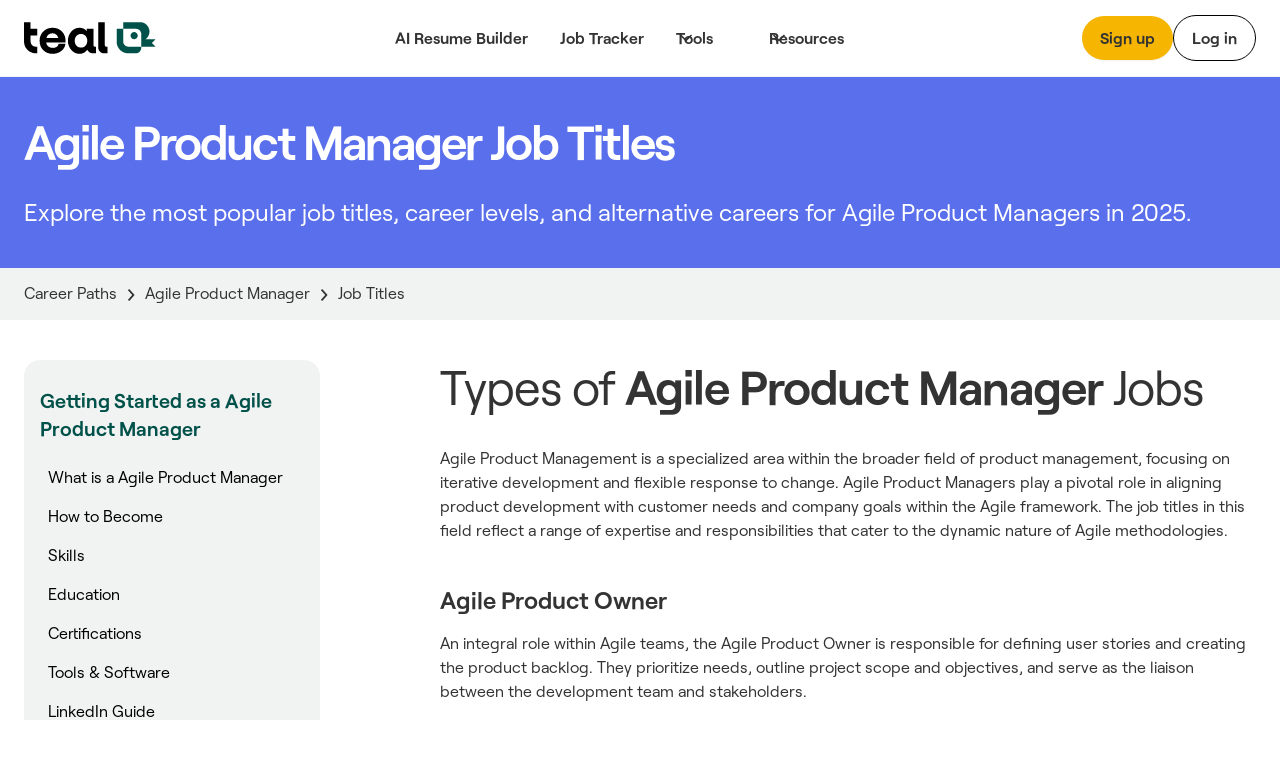

--- FILE ---
content_type: text/html
request_url: https://www.tealhq.com/job-titles/agile-product-manager
body_size: 22672
content:
<!DOCTYPE html><!-- Last Published: Fri Jan 16 2026 17:21:51 GMT+0000 (Coordinated Universal Time) --><html data-wf-domain="www.tealhq.com" data-wf-page="6568cd2ead9b656151e43e10" data-wf-site="62775a91cc3db44c787149de" lang="en" data-wf-collection="6568cd2ead9b656151e43dec" data-wf-item-slug="agile-product-manager"><head><meta charset="utf-8"/><title>Agile Product Manager Job Titles in 2025 - Most Popular Titles by Career Level</title><meta content="Explore the Agile Product Manager job title hierarchy, common titles by experience level, emerging job titles for Agile Product Managers in 2025, how to advance your title, and the most similar careers." name="description"/><meta content="Agile Product Manager Job Titles in 2025 - Most Popular Titles by Career Level" property="og:title"/><meta content="Explore the Agile Product Manager job title hierarchy, common titles by experience level, emerging job titles for Agile Product Managers in 2025, how to advance your title, and the most similar careers." property="og:description"/><meta content="Agile Product Manager Job Titles in 2025 - Most Popular Titles by Career Level" property="twitter:title"/><meta content="Explore the Agile Product Manager job title hierarchy, common titles by experience level, emerging job titles for Agile Product Managers in 2025, how to advance your title, and the most similar careers." property="twitter:description"/><meta property="og:type" content="website"/><meta content="summary_large_image" name="twitter:card"/><meta content="width=device-width, initial-scale=1" name="viewport"/><link href="https://cdn.prod.website-files.com/62775a91cc3db44c787149de/css/thq-2bc57a.shared.14d4a30db.min.css" rel="stylesheet" type="text/css" integrity="sha384-FNSjDbPV+oOK7HKkSVi2qImb6pAsjRbuCaN0qHtqlsqdOKiKGgwEZ6imqGJbgx8C" crossorigin="anonymous"/><script type="text/javascript">!function(o,c){var n=c.documentElement,t=" w-mod-";n.className+=t+"js",("ontouchstart"in o||o.DocumentTouch&&c instanceof DocumentTouch)&&(n.className+=t+"touch")}(window,document);</script><link href="https://cdn.prod.website-files.com/62775a91cc3db44c787149de/62974e314b5eb9517ab13691_favicon.png" rel="shortcut icon" type="image/x-icon"/><link href="https://cdn.prod.website-files.com/62775a91cc3db44c787149de/64b5bdf99a666bb0da0b1908_teal_webclip.png" rel="apple-touch-icon"/><!-- WEBFLOW CUSTOM HEAD CODE START -->

<!-- Existing Google Tag Manager loader script (DO NOT DELETE) -->
<script>(function(w,d,s,l,i){w[l]=w[l]||[];w[l].push({'gtm.start':
    new Date().getTime(),event:'gtm.js'});var f=d.getElementsByTagName(s)[0],
    j=d.createElement(s),dl=l!='dataLayer'?'&l='+l:'';j.async=true;j.src=
    'https://www.googletagmanager.com/gtm.js?id='+i+dl;f.parentNode.insertBefore(j,f);
    })(window,document,'script','dataLayer','GTM-MKVKQS9');</script>
    <!-- End Google Tag Manager -->
    
    <!-- [Keep all your existing CSS styles - no changes needed] -->
    <style>
     .cms-button a:hover {
        background: transparent !important;
        color: #000 !important;
    }
    /* ... rest of your CSS ... */
    </style>
    
    <!-- Amplitude Browser SDK 2.0 with Proper Configuration -->
    <script src="https://cdn.amplitude.com/script/ad3ec3c5c3953686fe374308e2e68fe7.js"></script>
    <script>
    window.amplitude.init('ad3ec3c5c3953686fe374308e2e68fe7', {
      // Explicit autocapture configuration
      autocapture: {
        attribution: true,        // UTM tracking
        pageViews: true,          // Page view events
        sessions: true,           // Session tracking
        formInteractions: true,   // Form tracking
        fileDownloads: true,      // Download tracking
        elementInteractions: true // Disable element click tracking (you have custom)
      },
      
      // Enable remote configuration for Session Replay control
      sessionReplaySampleRate: 0,
      fetchRemoteConfig: true,
    });
    </script>
    
    <!-- Amplitude Web Experimentation (if needed) -->
    <script type="text/javascript" src="https://cdn.amplitude.com/script/ad3ec3c5c3953686fe374308e2e68fe7.experiment.js"></script>
    
    <!-- PREVIOUS PAGE TRACKING -->
    <script>
    (function() {
        var pageHistory = sessionStorage.getItem('page_history') || '';
        var currentPage = window.location.pathname;
        
        var pages = pageHistory.split('|').filter(function(p) { return p; });
        var previousPage = pages.length > 0 ? pages[pages.length - 1] : 'direct';
        
        window.previousPage = previousPage;
        
        var pageArray = pageHistory.split('|').filter(function(p) { return p; });
        pageArray.push(currentPage);
        if (pageArray.length > 5) pageArray = pageArray.slice(-5);
        sessionStorage.setItem('page_history', pageArray.join('|'));
    })();
    </script>
    
    <!-- Browser Type Identification -->
    <script src="https://cdnjs.cloudflare.com/ajax/libs/UAParser.js/1.0.37/ua-parser.min.js"></script>
    <script>
    document.addEventListener("DOMContentLoaded", function () {
        // Initialize UAParser
        var parser = new UAParser();
        var r = parser.getResult();
    
        // Get the user system details
        window.system = {
            browser: r.browser.name || "Unknown",
            browserVersion: r.browser.version || "Unknown",
            os: r.os.name || "Unknown",
            osVersion: r.os.version || "Unknown",
            deviceVendor: r.device.vendor || "Unknown",
            deviceType: r.device.type || "Unknown",
            deviceModel: r.device.model || "Unknown",
        };
    
        // Send to Amplitude as user properties
        var identify = new amplitude.Identify()
            .set('device_type', window.system.deviceType)
            .set('device_vendor', window.system.deviceVendor)
            .set('device_model', window.system.deviceModel)
            .set('browser', window.system.browser)
            .set('browser_version', window.system.browserVersion)
            .set('os', window.system.os)
            .set('os_version', window.system.osVersion)
            .setOnce('first_landing', window.location.pathname); // Consolidated here
        
        amplitude.identify(identify);
        
        // Track page:shown with all properties
        var eventProperties = {
            'page': "website" + window.location.pathname,
            'Full Url': window.location.href,
            'previous_page': window.previousPage || 'direct',
            system: {
                browserSize: {
                    width: window.innerWidth,
                    height: window.innerHeight,
                },
                screenSize: {
                    width: window.screen.width,
                    height: window.screen.height,
                },
            },
        };
        amplitude.track('page:shown', eventProperties);
    });
    </script>
    
    <!-- Conceptual Analytics v1 -->
    <script>
    (function(w,d,s,o,f){w['ConceptualAnalytics']=o;w[o]=w[o]||function(){
    (w[o].q=w[o].q||[]).push(arguments)};w[o].l=1*new Date();
    var js=d.createElement(s),fjs=d.getElementsByTagName(s)[0];
    js.async=1;js.src=f;fjs.parentNode.insertBefore(js,fjs);
    }(window,document,'script','ca','https://o3wtzy.tealhq.com/analytics/loader-v1.js?key=64b6c1a3a9919c8c5cb579c091611b3ef0282e974cdd278e5ed7fd9fa3f721d8'));
    </script>
    
    <!-- WEBFLOW CUSTOM HEAD CODE END --><link rel="canonical" href="https://www.tealhq.com/job-titles/agile-product-manager">
</head><body><div data-w-id="a13ce6ee-ae2f-565a-431b-7fc261fc276d" data-animation="default" data-collapse="medium" data-duration="400" data-easing="ease" data-easing2="ease" role="banner" class="megamenu-navbar_component w-nav"><div class="w-embed"><style>
.balance, [balance] {text-wrap:balance;}
[pretty] {text-wrap:pretty;}
</style></div><div role="banner" class="navbar-megamenu_container"><a href="/" class="teal-navbar_logo-link w-nav-brand"><div class="uui-logo_component"><img src="https://cdn.prod.website-files.com/62775a91cc3db44c787149de/62775d8abf9f57629c567a0a_Group%201148.svg" loading="lazy" alt="Teal" class="uui-logo_logotype"/></div></a><nav role="navigation" class="n-navbar-megamenu_menu w-nav-menu"><div class="uui-navbar_menu-right"><div class="navbar-megamenu_button-wrapper"><a href="https://app.tealhq.com/sign-in" class="button-secondary-gray show-tablet w-inline-block"><div>Log in</div></a><a href="https://app.tealhq.com/sign-up" class="navbar-megamenu-button hide-on-mobile w-inline-block"><div>Sign up</div></a><a href="https://app.tealhq.com/sign-in" class="navbar-button-secondary hide-tablet w-inline-block"><div>Log in</div></a></div></div><div role="navigation" class="navbar-megamenu_menu-left"><a href="/tools/resume-builder" class="navbar-link-megamenu w-nav-link">AI Resume Builder</a><a href="/tools/job-tracker" class="navbar-link-megamenu w-nav-link">Job Tracker</a><div data-hover="true" data-delay="300" data-w-id="a13ce6ee-ae2f-565a-431b-7fc261fc2778" class="navbar-megamenu_menu-dropdown w-dropdown"><div role="button" class="navbar-megamenu_dropdown-toggle w-dropdown-toggle"><div aria-haspopup="true" class="uui-dropdown-icon w-embed"><svg width="20" height="20" viewBox="0 0 20 20" fill="none" xmlns="http://www.w3.org/2000/svg">
<path d="M5 7.5L10 12.5L15 7.5" stroke="currentColor" stroke-width="1.67" stroke-linecap="round" stroke-linejoin="round"/>
</svg></div><a role="button" href="#" class="navbar-dropdown-link">Tools</a></div><nav class="uui-navbar_dropdown-list w-dropdown-list"><div class="navbar-megamenu_container"><div class="uui-navbar_dropdown-content"><div class="navbar-megamenu_dropdown-content-left"><div class="navbar-megamenu_dropdown-link-list-more"><a href="/tools" class="navbar-megamenu_dropdown-link w-inline-block"><div class="navbar-megamenu_icon-wrapper"><div class="icon-featured-large"><svg xmlns="http://www.w3.org/2000/svg" width="100%" viewBox="0 0 44 42" fill="none" class="uui-icon-1x1-xsmall"><path fill-rule="evenodd" clip-rule="evenodd" d="M8 16.6242C8 13.3023 10.6929 10.6094 14.0148 10.6094H23.2375C26.5594 10.6094 29.2523 13.3023 29.2523 16.6242V29.9851C29.2523 33.3069 26.5594 35.9999 23.2375 35.9999H14.0148C10.6929 35.9999 8 33.307 8 29.9851V16.6242ZM14.0148 14.6192C12.9075 14.6192 12.0099 15.5169 12.0099 16.6242V29.9851C12.0099 31.0924 12.9075 31.99 14.0148 31.99H23.2375C24.3448 31.99 25.2424 31.0924 25.2424 29.9851V16.6242C25.2424 15.5169 24.3448 14.6192 23.2375 14.6192H14.0148Z" fill="#B58D47"></path><path fill-rule="evenodd" clip-rule="evenodd" d="M18.1884 9.13494H24.2294C25.9746 9.13494 27.5521 9.85304 28.6826 11.0099H31.2572C32.3645 11.0099 33.2622 11.9075 33.2622 13.0148V25.4454C33.2622 26.5527 32.3645 27.4503 31.2572 27.4503H30.4553V31.2492C30.4553 31.3198 30.4541 31.3901 30.4517 31.4602H31.2572C34.5791 31.4602 37.272 28.7673 37.272 25.4454V13.0148C37.272 9.69292 34.5791 7 31.2572 7H22.7848C20.9414 7 19.2918 7.8292 18.1884 9.13494Z" fill="#B58D47"></path><path fill-rule="evenodd" clip-rule="evenodd" d="M23.454 20.0809H13.7982V16.873H23.454V20.0809Z" fill="#B58D47"></path><path fill-rule="evenodd" clip-rule="evenodd" d="M23.454 24.9081H13.7982V21.7002H23.454V24.9081Z" fill="#B58D47"></path><path fill-rule="evenodd" clip-rule="evenodd" d="M23.454 29.7372H13.7982V26.5293H23.454V29.7372Z" fill="#B58D47"></path></svg></div></div><div class="navbar-megamenu_item-right"><div class="navbar-megamenu_item-heading">All Tools</div><div class="navbar-text-size-small">Powerful tools to move your career forward, from resume and cover letter builders to job tracking, interview practice, and salary negotiation.</div></div></a><a href="/tool/resume-job-description-match" class="navbar-megamenu_dropdown-link w-inline-block"><div class="navbar-megamenu_icon-wrapper"><div class="icon-featured-large"><div class="uui-icon-1x1-xsmall is-versmall w-embed"><svg width="60" height="72" viewBox="0 0 60 72" fill="none" xmlns="http://www.w3.org/2000/svg">
<path fill-rule="evenodd" clip-rule="evenodd" d="M60 71.5H0V63.5H60V71.5Z" fill="#2427AB"/>
<path fill-rule="evenodd" clip-rule="evenodd" d="M53.6025 10.2887L47.3118 3.99797L47.2781 3.96417C47.1358 3.82107 46.7557 3.43878 46.3587 3.10175C45.8529 2.67233 44.8245 1.87257 43.3069 1.37911C41.5004 0.791662 39.5542 0.790933 37.7472 1.37702C36.2293 1.86935 35.2002 2.66834 34.6941 3.09738C34.2969 3.43409 33.9165 3.81607 33.7741 3.95908L33.7741 3.95911L33.7404 3.99289L3.11072 34.5767L3.09823 34.5891C3.03854 34.6485 2.84141 34.8445 2.65515 35.0483C2.40281 35.3244 2.00943 35.7841 1.62255 36.4147C1.1282 37.2205 0.763879 38.0991 0.542991 39.0182C0.370124 39.7376 0.322774 40.3407 0.305673 40.7144C0.293056 40.9901 0.293643 41.268 0.293821 41.3523L0.293822 41.3523L0.293849 41.37L0.293857 47.6939L0.293756 47.7417L0.293756 47.7417C0.293177 47.9437 0.291634 48.483 0.334051 49.0021C0.388097 49.6636 0.549895 50.9571 1.2748 52.3798C2.13766 54.0733 3.51449 55.4501 5.20794 56.3129C6.63064 57.0378 7.92412 57.1997 8.5856 57.2537C9.10475 57.2961 9.64399 57.2946 9.84601 57.294H9.84607L9.89385 57.2939H16.9253L16.9431 57.2939H16.9433C17.029 57.2941 17.3108 57.2947 17.5902 57.2817C17.9689 57.2642 18.5811 57.2155 19.3106 57.0376C20.2423 56.8104 21.1316 56.4357 21.945 55.9278C22.5819 55.53 23.0444 55.126 23.3215 54.8673C23.5261 54.6762 23.7227 54.474 23.7822 54.4128L23.7947 54.4L53.6836 23.7829L53.7166 23.7493L53.7166 23.7493C53.8565 23.6069 54.2316 23.2248 54.562 22.8264C54.9837 22.3177 55.7642 21.2891 56.2403 19.7808C56.8079 17.9824 56.7963 16.0512 56.2071 14.2598C55.7129 12.7573 54.9201 11.7382 54.4922 11.2346C54.1572 10.8402 53.7775 10.4627 53.6359 10.322L53.6358 10.3219L53.6025 10.2887ZM39.393 9.65398C39.7891 9.25853 39.9871 9.0608 40.2153 8.98677C40.4161 8.92165 40.6324 8.92173 40.8331 8.987C41.0613 9.0612 41.2592 9.25908 41.6549 9.65483L47.9456 15.9455C48.3373 16.3373 48.5332 16.5331 48.6076 16.7594C48.6731 16.9584 48.6744 17.173 48.6113 17.3728C48.5396 17.5999 48.3461 17.7981 47.9591 18.1946L45.683 20.5261L37.1003 11.9433L39.393 9.65398ZM31.4392 17.5959L8.76333 40.2378C8.59007 40.4108 8.50344 40.4973 8.44148 40.5983C8.38655 40.6878 8.34607 40.7854 8.32153 40.8875C8.29385 41.0027 8.29385 41.1252 8.29385 41.37L8.29385 47.6939C8.29385 48.2539 8.29386 48.534 8.40285 48.7479C8.49872 48.936 8.6517 49.089 8.83986 49.1849C9.05378 49.2939 9.3338 49.2939 9.89385 49.2939H16.9253C17.1739 49.2939 17.2982 49.2939 17.415 49.2654C17.5185 49.2402 17.6173 49.1985 17.7077 49.1421C17.8097 49.0784 17.8965 48.9895 18.0702 48.8116L40.0943 26.251L31.4392 17.5959Z" fill="#2427AB"/>
</svg></div></div></div><div class="navbar-megamenu_item-right"><div class="navbar-megamenu_item-heading">Resume Job Description Match</div><div class="navbar-text-size-small">Quickly match and compare your existing resume to the job description of any role for a personalized Match Score.</div></div></a><a href="https://www.tealhq.com/tool/resume-bullet-point-generator" class="navbar-megamenu_dropdown-link w-inline-block"><div class="navbar-megamenu_icon-wrapper"><div class="icon-featured-large"><svg xmlns="http://www.w3.org/2000/svg" width="100%" viewBox="0 0 16 18" fill="none" class="uui-icon-1x1-xsmall is-versmall"><path fill-rule="evenodd" clip-rule="evenodd" d="M4.89534 0V0.979067H3.6715C1.64379 0.979067 0 2.62285 0 4.65057V13.9517C0 15.9794 1.64379 17.6232 3.6715 17.6232H11.9936C14.0213 17.6232 15.6651 15.9794 15.6651 13.9517V4.65057C15.6651 2.62285 14.0213 0.979067 11.9936 0.979067H10.7697V0H4.89534ZM3.6715 3.42673C2.9956 3.42673 2.44767 3.97466 2.44767 4.65057V13.9517C2.44767 14.6276 2.9956 15.1755 3.6715 15.1755H11.9936C12.6695 15.1755 13.2174 14.6276 13.2174 13.9517V4.65057C13.2174 3.97466 12.6695 3.42673 11.9936 3.42673H10.7697V4.4058H4.89534V3.42673H3.6715ZM9.05637 2.9372H6.6087V1.4686H9.05637V2.9372ZM5.8744 5.8744V7.83254H3.91627V5.8744H5.8744ZM11.7488 7.83254H6.85347V5.8744L11.7488 5.8744V7.83254ZM6.85347 10.7697H11.7488V8.8116H6.85347V10.7697ZM6.85347 13.7069L11.7488 13.7069V11.7488H6.85347V13.7069ZM5.8744 8.8116V10.7697H3.91627V8.8116H5.8744ZM5.8744 11.7488V13.7069H3.91627V11.7488H5.8744Z" fill="#E84E30"></path></svg></div></div><div class="navbar-megamenu_item-right"><div class="navbar-megamenu_item-heading">Resume Bullet Point Generator</div><div class="navbar-text-size-small">Generate metric-focused resume bullet points that highlight your biggest career achievements.</div></div></a></div><div class="navbar-megamenu_dropdown-link-list-more"><a href="https://www.tealhq.com/tool/resume-keyword-scanner" class="navbar-megamenu_dropdown-link w-inline-block"><div class="navbar-megamenu_icon-wrapper"><div class="icon-featured-large"><svg xmlns="http://www.w3.org/2000/svg" width="100%" viewBox="0 0 44 42" fill="none" class="uui-icon-1x1-xsmall"><rect x="16" y="11" width="21" height="4" rx="2" fill="#005149"></rect><rect x="7" y="11" width="5" height="4" rx="1" fill="#005149"></rect><rect x="16" y="19" width="21" height="4" rx="2" fill="#005149"></rect><rect x="7" y="19" width="5" height="4" rx="1" fill="#005149"></rect><rect x="16" y="27" width="21" height="4" rx="2" fill="#005149"></rect><rect x="7" y="27" width="5" height="4" rx="1" fill="#005149"></rect></svg></div></div><div class="navbar-megamenu_item-right"><div class="navbar-megamenu_item-heading">Resume Keyword Scanner</div><div class="navbar-text-size-small">Analyze and refine your resume keyword usage to align with the details of the job you&#x27;re applying for.</div></div></a><a href="https://www.tealhq.com/tool/resume-checker" class="navbar-megamenu_dropdown-link w-inline-block"><div class="navbar-megamenu_icon-wrapper"><div class="icon-featured-large"><div class="uui-icon-1x1-xsmall w-embed"><svg width="48" height="48" viewBox="0 0 48 48" fill="none" xmlns="http://www.w3.org/2000/svg">
<path fill-rule="evenodd" clip-rule="evenodd" d="M39.5 39V25H30.5V17H21.5V9H8.5V39H39.5ZM17.5 13H12.5V35H17.5V13ZM30.5 29V35H35.5V29H30.5ZM26.5 21H21.5V35H26.5V21Z" fill="#791E3F"/>
</svg></div></div></div><div class="navbar-megamenu_item-right"><div class="navbar-megamenu_item-heading">Resume Checker</div><div class="navbar-text-size-small">Quickly check your current resume score to see how it stacks up to the job you&#x27;re applying to.</div></div></a><a href="https://www.tealhq.com/tool/resume-summary-generator" class="navbar-megamenu_dropdown-link w-inline-block"><div class="navbar-megamenu_icon-wrapper"><div class="icon-featured-large"><div class="uui-icon-1x1-xsmall is-small w-embed"><svg width="72" height="73" viewBox="0 0 72 73" fill="none" xmlns="http://www.w3.org/2000/svg">
<path fill-rule="evenodd" clip-rule="evenodd" d="M61 0.5C63.2091 0.5 65 2.29086 65 4.5V7.5H68C70.2091 7.5 72 9.29086 72 11.5C72 13.7091 70.2091 15.5 68 15.5H65V18.5C65 20.7091 63.2091 22.5 61 22.5C58.7909 22.5 57 20.7091 57 18.5V15.5H54C51.7909 15.5 50 13.7091 50 11.5C50 9.29086 51.7909 7.5 54 7.5H57V4.5C57 2.29086 58.7909 0.5 61 0.5ZM11.402 56.0147C9.83992 57.5768 9.83991 60.1095 11.402 61.6716C12.9641 63.2337 15.4968 63.2337 17.0589 61.6716L36.2868 42.4436L30.6299 36.7868L11.402 56.0147ZM45.7868 32.9436L41.9436 36.7868L36.2868 31.1299L40.1299 27.2868C41.692 25.7247 44.2247 25.7247 45.7868 27.2868C47.3489 28.8489 47.3489 31.3815 45.7868 32.9436ZM52.8579 40.0147L24.1299 68.7426C18.6626 74.21 9.79828 74.21 4.33094 68.7426C-1.1364 63.2753 -1.1364 54.411 4.33094 48.9437L33.0589 20.2157C38.5262 14.7484 47.3905 14.7484 52.8579 20.2157C58.3252 25.6831 58.3252 34.5474 52.8579 40.0147ZM65 41.5C65 39.2909 63.2091 37.5 61 37.5C58.7909 37.5 57 39.2909 57 41.5V44.5H54C51.7909 44.5 50 46.2909 50 48.5C50 50.7091 51.7909 52.5 54 52.5H57V55.5C57 57.7091 58.7909 59.5 61 59.5C63.2091 59.5 65 57.7091 65 55.5V52.5H68C70.2091 52.5 72 50.7091 72 48.5C72 46.2909 70.2091 44.5 68 44.5H65V41.5ZM30 10.5C32.7614 10.5 35 8.26142 35 5.5C35 2.73858 32.7614 0.5 30 0.5C27.2386 0.5 25 2.73858 25 5.5C25 8.26142 27.2386 10.5 30 10.5Z" fill="#005149"/>
</svg></div></div></div><div class="navbar-megamenu_item-right"><div class="navbar-megamenu_item-heading">Resume Summary Generator</div><div class="navbar-text-size-small">Take your current resume to the next level and generate a tailored, attention-grabbing summary that makes an impact.</div></div></a></div></div></div></div></nav></div><div data-hover="true" data-delay="300" data-w-id="a13ce6ee-ae2f-565a-431b-7fc261fc27cb" class="navbar-megamenu_menu-dropdown w-dropdown"><div role="button" class="navbar-megamenu_dropdown-toggle w-dropdown-toggle"><div class="uui-dropdown-icon w-embed"><svg width="20" height="20" viewBox="0 0 20 20" fill="none" xmlns="http://www.w3.org/2000/svg">
<path d="M5 7.5L10 12.5L15 7.5" stroke="currentColor" stroke-width="1.67" stroke-linecap="round" stroke-linejoin="round"/>
</svg></div><div>Resources</div></div><nav class="uui-navbar_dropdown-list w-dropdown-list"><div class="navbar-megamenu_container"><div class="uui-navbar_dropdown-content"><div class="navbar-megamenu_heading career-resources">Career Resources</div><div class="navbar-megamenu_dropdown-content-more"><div class="navbar-megamenu_dropdown-link-list-more"><a id="w-node-a13ce6ee-ae2f-565a-431b-7fc261fc27d7-61fc276d" href="/career-hub" class="navbar-megamenu_dropdown-link w-inline-block"><div class="navbar-megamenu_icon-wrapper"><div class="icon-featured-small"><div class="uui-icon-1x1-xsmall w-embed"><svg width="32" height="32" viewBox="0 0 32 32" fill="none" xmlns="http://www.w3.org/2000/svg">
<path d="M9 14.6666V23C9 24.8409 10.4924 26.3333 12.3333 26.3333H19.6667C21.5076 26.3333 23 24.8409 23 23V14.6666" stroke="black" stroke-width="3.33333"/>
<path d="M27.6667 22.6667L27.6667 12" stroke="black" stroke-width="3.33333"/>
<path d="M5.25464 10.5093C4.69 10.7916 4.33333 11.3687 4.33333 12C4.33333 12.6313 4.69 13.2084 5.25464 13.4907L15.2546 18.4907C15.7239 18.7253 16.2761 18.7253 16.7454 18.4907L26.7454 13.4907C27.31 13.2084 27.6667 12.6313 27.6667 12C27.6667 11.3687 27.31 10.7916 26.7454 10.5093L16.7454 5.50929C16.2761 5.27468 15.7239 5.27468 15.2546 5.50929L5.25464 10.5093Z" stroke="black" stroke-width="3.33333" stroke-linejoin="round"/>
</svg></div></div></div><div class="navbar-megamenu_item-right"><div class="navbar-megamenu_item-heading">Career Hub</div><div class="navbar-text-size-small">Visit the blog to see job search strategies, resume tips, cover letter tactics, and more insights.</div></div></a><a href="https://www.tealhq.com/job-search" class="navbar-megamenu_dropdown-link w-inline-block"><div class="navbar-megamenu_icon-wrapper"><div class="icon-featured-small"><div class="uui-icon-1x1-xsmall w-embed"><svg width="32" height="32" viewBox="0 0 32 32" fill="none" xmlns="http://www.w3.org/2000/svg">
<path d="M8 28V21.3333C8 19.4924 9.49238 18 11.3333 18H20.6667C22.5076 18 24 19.4924 24 21.3333V28" stroke="black" stroke-width="3.33333"/>
<rect x="10.6667" y="5.66669" width="10.6667" height="10.6667" rx="3.33333" stroke="black" stroke-width="3.33333"/>
</svg></div></div></div><div class="navbar-megamenu_item-right"><div class="navbar-megamenu_item-heading">Tech Job Board</div><div class="navbar-text-size-small">Millions of jobs, daily updates, and curated job seeker insights to help you find the right role.</div></div></a><a href="/cover-letter-templates" class="navbar-megamenu_dropdown-link w-inline-block"><div class="navbar-megamenu_icon-wrapper"><div class="icon-featured-small"><div class="uui-icon-1x1-xsmall w-embed"><svg width="32" height="32" viewBox="0 0 32 32" fill="none" xmlns="http://www.w3.org/2000/svg">
<path d="M5.66667 11.6666C5.66667 9.82564 7.15906 8.33325 9.00001 8.33325H23C24.841 8.33325 26.3333 9.82564 26.3333 11.6666V17.6666C26.3333 19.5075 24.841 20.9999 23 20.9999H12.0635L8.94742 23.5979C7.64485 24.684 5.66667 23.7577 5.66667 22.0618V11.6666Z" stroke="black" stroke-width="3.33333"/>
<rect x="14" y="12.6667" width="4" height="4" rx="2" fill="black"/>
<rect x="9" y="12.6667" width="4" height="4" rx="2" fill="black"/>
<rect x="19" y="12.6667" width="4" height="4" rx="2" fill="black"/>
</svg></div></div></div><div class="navbar-megamenu_item-right"><div class="navbar-megamenu_item-heading">Cover Letter Templates</div><div class="navbar-text-size-small">Choose from over 100 professionally designed cover letter templates for your next application.</div></div></a><a href="/resume" class="navbar-megamenu_dropdown-link w-inline-block"><div class="navbar-megamenu_icon-wrapper"><div class="icon-featured-small"><div class="uui-icon-1x1-xsmall w-embed"><svg width="32" height="32" viewBox="0 0 32 32" fill="none" xmlns="http://www.w3.org/2000/svg">
<path d="M16 5C11.7658 5 8.33333 8.60177 8.33333 13.0448C8.33333 16.2176 10.0838 17.6282 12.6267 20.271V25C12.6267 26.1046 13.5221 27 14.6267 27H17.3733C18.4779 27 19.3733 26.1046 19.3733 25V20.271C21.9162 17.6282 23.6667 16.2176 23.6667 13.0448C23.6667 8.60177 20.2342 5 16 5Z" stroke="black" stroke-width="3.33333"/>
<path d="M12.6267 20.6667H19.0667" stroke="black" stroke-width="2.66667"/>
</svg></div></div></div><div class="navbar-megamenu_item-right"><div class="navbar-megamenu_item-heading">Resume Hub</div><div class="navbar-text-size-small">The complete resume guide to get you hired</div></div></a></div><div class="navbar-megamenu_dropdown-link-list-more"><a href="/resume-examples" class="navbar-megamenu_dropdown-link w-inline-block"><div class="navbar-megamenu_icon-wrapper"><div class="icon-featured-small"><div class="uui-icon-1x1-xsmall w-embed"><svg width="32" height="32" viewBox="0 0 32 32" fill="none" xmlns="http://www.w3.org/2000/svg">
<path fill-rule="evenodd" clip-rule="evenodd" d="M23.775 7.5C23.775 6.94772 23.3273 6.5 22.775 6.5H9.725C9.17272 6.5 8.725 6.94772 8.725 7.5L8.725 12.5C8.725 13.0523 9.17272 13.5 9.725 13.5H22.775C23.3273 13.5 23.775 13.0523 23.775 12.5V7.5ZM8.725 3.5C6.94388 3.5 5.5 4.84315 5.5 6.5V13.5C5.5 15.1569 6.94388 16.5 8.725 16.5H23.775C25.5561 16.5 27 15.1569 27 13.5V6.5C27 4.84315 25.5561 3.5 23.775 3.5H8.725Z" fill="black"/>
<path fill-rule="evenodd" clip-rule="evenodd" d="M12.5 21.7273C12.5 21.175 12.0523 20.7273 11.5 20.7273H9.5C8.94772 20.7273 8.5 21.175 8.5 21.7273V24.2727C8.5 24.825 8.94772 25.2727 9.5 25.2727H11.5C12.0523 25.2727 12.5 24.825 12.5 24.2727V21.7273ZM8.5 18C6.84315 18 5.5 19.221 5.5 20.7273V25.2727C5.5 26.779 6.84315 28 8.5 28H12.5C14.1569 28 15.5 26.779 15.5 25.2727V20.7273C15.5 19.221 14.1569 18 12.5 18H8.5Z" fill="black"/>
<path fill-rule="evenodd" clip-rule="evenodd" d="M24 21.7273C24 21.175 23.5523 20.7273 23 20.7273H21C20.4477 20.7273 20 21.175 20 21.7273V24.2727C20 24.825 20.4477 25.2727 21 25.2727H23C23.5523 25.2727 24 24.825 24 24.2727V21.7273ZM20 18C18.3431 18 17 19.221 17 20.7273V25.2727C17 26.779 18.3431 28 20 28H24C25.6569 28 27 26.779 27 25.2727V20.7273C27 19.221 25.6569 18 24 18H20Z" fill="black"/>
</svg></div></div></div><div class="navbar-megamenu_item-right"><div class="navbar-megamenu_item-heading">Resume Examples</div><div class="navbar-text-size-small">2,000+ resume examples and  job-specific templates to help your 2025 job search.</div></div></a><a href="/resume-templates" class="navbar-megamenu_dropdown-link w-inline-block"><div class="navbar-megamenu_icon-wrapper"><div class="icon-featured-small"><div class="uui-icon-1x1-xsmall w-embed"><svg width="32" height="32" viewBox="0 0 32 32" fill="none" xmlns="http://www.w3.org/2000/svg">
<path d="M11.3333 13H20.6667V9.66667H11.3333V13Z" fill="#000000"/>
<path d="M20.6667 17.6667H11.3333V14.3333H20.6667V17.6667Z" fill="#000000"/>
<path d="M11.3333 22.3333H20.6667V19H11.3333V22.3333Z" fill="#000000"/>
<path fill-rule="evenodd" clip-rule="evenodd" d="M11 4C8.23858 4 6 6.23858 6 9V23C6 25.7614 8.23858 28 11 28H21C23.7614 28 26 25.7614 26 23V9C26 6.23858 23.7614 4 21 4H11ZM9.33333 9C9.33333 8.07953 10.0795 7.33333 11 7.33333H21C21.9205 7.33333 22.6667 8.07953 22.6667 9V23C22.6667 23.9205 21.9205 24.6667 21 24.6667H11C10.0795 24.6667 9.33333 23.9205 9.33333 23V9Z" fill="#000000"/>
</svg></div></div></div><div class="navbar-megamenu_item-right"><div class="navbar_item-title-wrapper"><div class="navbar-megamenu_item-heading">Resume Templates</div></div><div class="navbar-text-size-small">Hit the ground running with an official Teal resume template designed with best practices. </div></div></a><a href="/resume-synonyms" class="navbar-megamenu_dropdown-link w-inline-block"><div class="navbar-megamenu_icon-wrapper"><div class="icon-featured-small"><div class="uui-icon-1x1-xsmall w-embed"><svg width="32" height="32" viewBox="0 0 32 32" fill="none" xmlns="http://www.w3.org/2000/svg">
<path fill-rule="evenodd" clip-rule="evenodd" d="M11 4C8.23858 4 6 6.23858 6 9V23C6 25.7614 8.23858 28 11 28H21C23.7614 28 26 25.7614 26 23V9C26 6.23858 23.7614 4 21 4H11ZM9.33333 9C9.33333 8.07953 10.0795 7.33333 11 7.33333H21C21.9205 7.33333 22.6667 8.07953 22.6667 9V23C22.6667 23.9205 21.9205 24.6667 21 24.6667H11C10.0795 24.6667 9.33333 23.9205 9.33333 23V9Z" fill="black"/>
<path d="M14.4 13.2C14.4 12.36 14.96 11.8 15.8 11.8C16.64 11.8 17.2 12.36 17.2 13.2C17.2 14.04 16.64 14.6 15.8 14.6H14.4V18.8H17.2V17.12C18.88 16.56 20 15.02 20 13.2C20 10.82 18.18 9 15.8 9C13.42 9 11.6 10.82 11.6 13.2H14.4Z" fill="black"/>
<path d="M14.4 20.2H17.2V23H14.4V20.2Z" fill="black"/>
</svg></div></div></div><div class="navbar-megamenu_item-right"><div class="navbar-megamenu_item-heading">Resume Synonyms</div><div class="navbar-text-size-small">Use our library of 900+ synonyms to find the perfect words for your next resume.</div></div></a></div><div class="navbar-megamenu_dropdown-link-list-more"><a href="/cover-letter-examples" class="navbar-megamenu_dropdown-link w-inline-block"><div class="navbar-megamenu_icon-wrapper"><div class="icon-featured-small"><div class="uui-icon-1x1-xsmall w-embed"><svg width="32" height="32" viewBox="0 0 32 32" fill="none" xmlns="http://www.w3.org/2000/svg">
<path d="M8.66663 3.77783C6.58885 3.77783 4.99995 5.36672 4.99995 7.4445V24.5556C4.99995 26.6334 6.58885 28.2223 8.66663 28.2223H25.254C26.2183 28.2223 27 27.4406 27 26.4763V5.52387C27 4.55956 26.2183 3.77783 25.254 3.77783H8.66663ZM7.4444 24.5556V7.4445C7.4444 6.71117 7.93329 6.22228 8.66663 6.22228H9.88885V25.7779H8.66663C7.93329 25.7779 7.4444 25.289 7.4444 24.5556ZM24.5555 24.9049C24.5555 25.387 24.1647 25.7779 23.6825 25.7779H12.3333V6.22228H23.6825C24.1647 6.22228 24.5555 6.61314 24.5555 7.0953V24.9049Z" fill="black" stroke="black" stroke-width="0.2"/>
<path d="M17.2222 13.5556C17.2222 12.8223 17.7111 12.3334 18.4444 12.3334C19.1778 12.3334 19.6667 12.8223 19.6667 13.5556C19.6667 14.2889 19.1778 14.7778 18.4444 14.7778H17.2222V18.4445H19.6667V16.9778C21.1333 16.4889 22.1111 15.1445 22.1111 13.5556C22.1111 11.4778 20.5222 9.88892 18.4444 9.88892C16.3667 9.88892 14.7778 11.4778 14.7778 13.5556H17.2222Z" fill="black"/>
<path d="M17.2222 19.6667H19.6667V22.1112H17.2222V19.6667Z" fill="black"/>
</svg></div></div></div><div class="navbar-megamenu_item-right"><div class="navbar_item-title-wrapper"><div class="navbar-megamenu_item-heading">Cover Letter Examples</div></div><div class="navbar-text-size-small">1,500+ cover letter examples to help you craft a meaningful narrative in your next application.</div></div></a><a href="/cv-examples" class="navbar-megamenu_dropdown-link w-inline-block"><div class="navbar-megamenu_icon-wrapper"><div class="icon-featured-small"><div class="uui-icon-1x1-xsmall w-embed"><svg width="32" height="32" viewBox="0 0 32 32" fill="none" xmlns="http://www.w3.org/2000/svg">
<path d="M11.3333 13H20.6667V9.66667H11.3333V13Z" fill="#000000"/>
<path d="M20.6667 17.6667H11.3333V14.3333H20.6667V17.6667Z" fill="#000000"/>
<path d="M11.3333 22.3333H20.6667V19H11.3333V22.3333Z" fill="#000000"/>
<path fill-rule="evenodd" clip-rule="evenodd" d="M11 4C8.23858 4 6 6.23858 6 9V23C6 25.7614 8.23858 28 11 28H21C23.7614 28 26 25.7614 26 23V9C26 6.23858 23.7614 4 21 4H11ZM9.33333 9C9.33333 8.07953 10.0795 7.33333 11 7.33333H21C21.9205 7.33333 22.6667 8.07953 22.6667 9V23C22.6667 23.9205 21.9205 24.6667 21 24.6667H11C10.0795 24.6667 9.33333 23.9205 9.33333 23V9Z" fill="#000000"/>
</svg></div></div></div><div class="navbar-megamenu_item-right"><div class="navbar-megamenu_item-heading">CV Examples</div><div class="navbar-text-size-small">Explore 1,500+ CV samples and formatting tips to land your next interview faster.</div></div></a><a href="/career-paths" class="navbar-megamenu_dropdown-link w-inline-block"><div class="navbar-megamenu_icon-wrapper"><div class="icon-featured-small"><div class="uui-icon-1x1-xsmall w-embed"><svg width="32" height="32" viewBox="0 0 32 32" fill="none" xmlns="http://www.w3.org/2000/svg">
<path d="M16 5C11.7658 5 8.33333 8.60177 8.33333 13.0448C8.33333 16.2176 10.0838 17.6282 12.6267 20.271V25C12.6267 26.1046 13.5221 27 14.6267 27H17.3733C18.4779 27 19.3733 26.1046 19.3733 25V20.271C21.9162 17.6282 23.6667 16.2176 23.6667 13.0448C23.6667 8.60177 20.2342 5 16 5Z" stroke="black" stroke-width="3.33333"/>
<path d="M12.6267 20.6667H19.0667" stroke="black" stroke-width="2.66667"/>
</svg></div></div></div><div class="navbar-megamenu_item-right"><div class="navbar-megamenu_item-heading">Career Paths</div><div class="navbar-text-size-small">Discover your ideal career path with our in-depth career guides for over 500 roles.</div></div></a></div></div></div></div></nav></div></div></nav><div class="div-block-82"><a href="https://app.tealhq.com/sign-up" class="navbar-megamenu-button mobile w-inline-block"><div>Sign up</div></a><div class="uui-navbar_menu-button w-nav-button"><div class="menu-icon_component"><div class="menu-icon_line-top"></div><div class="menu-icon_line-middle"><div class="menu-icon_line-middle-inner"></div></div><div class="menu-icon_line-bottom"></div></div></div></div></div></div><div class="background-color--blue-700"><div class="u--section"><div class="u--container"><h1 class="text--color-white s--margin-bottom--2rem">Agile Product Manager Job Titles</h1><div class="html-text w-embed"><p class="text-size-large text-color-white">Explore the most popular job titles, career levels, and alternative careers for Agile Product Managers in 2025.</p></div></div></div></div><div class="background-color--chickadee-grey"><div class="u--container"><div class="breadcrumb_component-careerpaths"><a href="/career-paths" class="breadcrumb_link-careerpaths">Career Paths</a><img src="https://cdn.prod.website-files.com/62775a91cc3db44c787149de/65327795b6131b43e78d2331_gray-chevron.svg" loading="eager" alt="Chevron Bread crumb separator " class="breadcrumb_arrow-career-paths"/><div class="breadcrumb_link-careerpaths w-embed"><a class="n-breadcrumb-link-cp" href="https://www.tealhq.com/career-paths/agile-product-manager">Agile Product Manager</a></div><img src="https://cdn.prod.website-files.com/62775a91cc3db44c787149de/65327795b6131b43e78d2331_gray-chevron.svg" loading="eager" alt="Chevron Bread crumb separator " class="breadcrumb_arrow-career-paths"/><div class="breadcrumb_link-careerpaths">Job Titles</div></div></div></div><div class="u--section"><div class="u--container"><div class="u--grid"><div id="w-node-af69a59b-8a05-f994-9965-b25c9b49ab68-51e43e10" class="u--sticky static--on-tablet"><div class="side-menu-content"><div class="career-path-header"><div class="text-color--teal w-embed"><h4>Getting Started as a Agile Product Manager</h4></div></div><ul role="list" class="career-path-link-list w-list-unstyled"><li class="career-paths-page-link"><div class="career-path-link w-embed"><a class="text-size-regual text-color-black" href="https://www.tealhq.com/career-paths/agile-product-manager">  What is a Agile Product Manager</a></div></li><li class="career-paths-page-link"><div class="career-path-link w-embed"><a class="text-size-regual text-color-black "href="https://www.tealhq.com/how-to-become/agile-product-manager">How to Become</a></div></li><li class="career-paths-page-link"><div class="career-path-link w-embed"><a class="text-size-regual text-color-black "href="https://www.tealhq.com/skills/agile-product-manager">Skills</a></div></li><li class="career-paths-page-link"><div class="career-path-link w-embed"><a class="text-size-regual text-color-black "href="https://www.tealhq.com/education/agile-product-manager">Education</a></div></li><li class="career-paths-page-link"><div class="career-path-link w-embed"><a class="text-size-regual text-color-black "href="https://www.tealhq.com/certifications/agile-product-manager">  Certifications</a></div></li><li class="career-paths-page-link"><div class="career-path-link w-embed"><a class="text-size-regual text-color-black "href="https://www.tealhq.com/software/agile-product-manager">  Tools & Software</a></div></li><li class="career-paths-page-link"><div class="career-path-link w-embed"><a class="text-size-regual text-color-black "href="https://www.tealhq.com/linkedin-guides/agile-product-manager">  LinkedIn Guide</a></div></li><li class="career-paths-page-link"><div class="career-path-link w-embed"><a class="text-size-regual text-color-black "href="https://www.tealhq.com/interview-questions/agile-product-manager">  Interview Questions</a></div></li><li class="career-paths-page-link is-active"><div class="career-path-link w-embed"><a class="text-size-regual text-color-white "href="https://www.tealhq.com/job-titles/agile-product-manager"> Job Titles</a></div></li><li class="career-paths-page-link"><div class="career-path-link w-embed"><a class="text-size-regual text-color-black "href="https://www.tealhq.com/work-life-balance/agile-product-manager">  Work-Life Balance</a></div></li><li class="career-paths-page-link"><div class="career-path-link w-embed"><a class="text-size-regual text-color-black "href="https://www.tealhq.com/professional-goals/agile-product-manager">  Professional Goals</a></div></li></ul><div class="divider-line-3"></div><div class="career-path-header"><div class="heading-style-h4 text-weight-semibold is-teal w-embed"> Resources</div></div><ul role="list" class="career-path-link-list w-list-unstyled"><li class="career-paths-page-link"><div class="career-path-link w-embed"><a class="text-size-regual text-color-black "href="https://www.tealhq.com/resume-example/agile-product-manager">Agile Product Manager Resumes</a></div></li><li class="career-paths-page-link"><div class="career-path-link w-embed"><a class="text-size-regual text-color-black "href="https://www.tealhq.com/cover-letter-example/agile-product-manager">Agile Product Manager Cover Letters</a></div></li><li class="career-paths-page-link"><div class="career-path-link w-embed"><a class="text-size-regual text-color-black "href="https://www.rosterr.co/jobs/title/product-management">Product Management Jobs</a></div></li></ul></div><div class="sticky-card-wrapper"><div class="sticky-card-component-2 text-align-center"><div class="stick-image-wrapper"><img src="https://cdn.prod.website-files.com/62775a91cc3db44c787149de/6580a6713285c87133d872ec_Vector.svg" loading="lazy" alt="" class="sticky-card-image"/></div><div class="spacer-small"></div><div class="heading-style-h4 text-align-center text-color-white text-weight-semibold">Find and Track Job Postings with Your Target Title</div><div class="spacer-small"></div><a href="https://app.tealhq.com/sign-up" class="small-button is-alternate-2-2 w-button">Start Tracking Free</a></div></div></div><div class="u--grid--spacer hide-on--tablet"></div><div id="w-node-_9132461c-b023-3d2d-562c-2abead0a6381-51e43e10"><div class="career-paths-content-section"><div class="html-h2 w-embed"><h2 text-color-teal class="synonym_h2-light sticky-anchor" id=''>Types of <span class="synonym_word-h2">Agile Product Manager</span> Jobs</h2></div><div class="spacer-medium"></div><div class="cle-content_rich-text w-richtext">Agile Product Management is a specialized area within the broader field of product management, focusing on iterative development and flexible response to change. Agile Product Managers play a pivotal role in aligning product development with customer needs and company goals within the Agile framework. The job titles in this field reflect a range of expertise and responsibilities that cater to the dynamic nature of Agile methodologies.

<br><br>
<h3>Agile Product Owner</h3>
An integral role within Agile teams, the Agile Product Owner is responsible for defining user stories and creating the product backlog. They prioritize needs, outline project scope and objectives, and serve as the liaison between the development team and stakeholders.

<h3>Scrum Product Owner</h3>
Specific to Scrum, a popular Agile framework, the Scrum Product Owner manages the product backlog and ensures the team delivers value to the business. They closely work with Scrum Masters and development teams to meet sprint goals.

<h3>Agile Product Manager</h3>
Agile Product Managers oversee the product development lifecycle within Agile teams. They strategize product roadmaps, incorporate customer feedback, and ensure that the team adheres to Agile principles throughout the product development process.

<h3>Senior Agile Product Manager</h3>
With more experience, Senior Agile Product Managers handle complex products and often lead multiple Agile teams. They are responsible for strategic decision-making, mentoring junior product managers, and contributing to the overall Agile transformation of the organization.

<h3>Director of Agile Product Management</h3>
This leadership role involves overseeing the Agile Product Management function, ensuring that Agile practices are integrated into product strategy. Directors of Agile Product Management work closely with other department heads to align product goals with business objectives.

<h3>VP of Product Management (Agile)</h3>
An executive role that involves leading the organization's product management efforts in an Agile environment. VPs of Product Management (Agile) drive the adoption of Agile methodologies across product teams and are key in strategic planning and execution.

<h3>Chief Product Officer (CPO) - Agile</h3>
At the top of the Agile Product Management hierarchy, the CPO is responsible for the overall product vision and strategy in an Agile context. They ensure that Agile principles are embedded in the product development culture and lead the organization's product innovation efforts.

<br><br>
Each Agile Product Manager job title carries distinct responsibilities that require a deep understanding of Agile principles and practices. As the Agile approach continues to evolve, these roles adapt to new methodologies and tools, making Agile Product Management a dynamic and ever-changing career path.
</div><div class="spacer-large"></div></div><div class="career-paths-gray-content-section"><div class="html-h2 w-embed"><h2 text-color-teal class="synonym_h2-light sticky-anchor" id=''><span class="synonym_word-h2">Agile Product Manager</span> Job Title Hierarchy</h2></div><div class="spacer-medium"></div><div class="cle-content_rich-text w-dyn-bind-empty w-richtext"></div><div class="job-title-hierarchy"><div class="job-title-container-2"><h3 class="heading-style-h3">Agile Associate Product Manager
</h3><div class="spacer-small"></div><div class="job-titles-rich-text w-richtext"><li>Agile Product Management Coordinator</li>
<li>Junior Agile Product Manager</li>
<li>Agile Product Owner Associate</li></div></div><img src="https://cdn.prod.website-files.com/62775a91cc3db44c787149de/658068c945fd55ceaddc1c75_arrow%202.svg" loading="lazy" alt="" class="career-path-arrow-image"/><div class="job-title-container-3"><h3 class="heading-style-h3">Agile Product Manager
</h3><div class="spacer-small"></div><div class="job-titles-rich-text w-richtext"><li>Agile Product Owner</li>
<li>Scrum Product Owner</li>
<li>Agile Project Manager</li></div></div><img src="https://cdn.prod.website-files.com/62775a91cc3db44c787149de/658068c97df88a110c40a769_arrow%203.svg" loading="lazy" alt="" class="career-path-arrow-image"/><div class="job-title-container-4"><h3 class="heading-style-h3">Senior Agile Product Manager
</h3><div class="spacer-small"></div><div class="job-titles-rich-text w-richtext"><li>Senior Agile Product Owner</li>
<li>Lead Agile Product Manager</li>
<li>Agile Program Manager</li></div></div><img src="https://cdn.prod.website-files.com/62775a91cc3db44c787149de/658068c924b83f28fdd71dc2_arrow%204.svg" loading="lazy" alt="" class="career-path-arrow-image"/><div class="job-title-container-5"><h3 class="heading-style-h3">Agile Product Leader
</h3><div class="spacer-small"></div><div class="job-titles-rich-text w-richtext"><li>Agile Product Management Team Lead</li>
<li>Principal Agile Product Manager</li>
<li>Agile Product Management Office Lead</li></div></div><div class="w-dyn-bind-empty w-richtext"></div></div><img src="https://cdn.prod.website-files.com/62775a91cc3db44c787149de/658068c9af323bf6ab37d24a_arrow%205.svg" loading="lazy" alt="" class="career-path-arrow-image"/><div class="job-title-container"><h3 class="heading-style-h3">Director of Agile Product Management
</h3><div class="spacer-small"></div><div class="job-titles-rich-text w-richtext"><li>VP of Agile Product Management</li>
<li>Head of Agile Product Management</li>
<li>Chief Product Officer (Agile)</li></div></div></div><div><div class="spacer-large"></div><div class="careerpaths-jobboard-cta"><div class="careerpaths-jobboard-cta-inner"><div class="jobboard-paths-cta-container"><div class="career-path-text-wrapper"><div class="w-embed"><h2 class="heading-style-h2b text-color-white">Explore Product Management Jobs</h2></div><div class="spacer-medium"></div><div class="career-paths-sub w-embed"><p class="text-color-white">Browse the latest Agile Product Manager jobs across levels, industries, locations, and more. Find your next role.</p></div><div class="spacer-medium"></div><div class="w-embed"><a class='btn--yellow' href="https://www.rosterr.co/jobs/title/product-management">See Product Management jobs</a></div></div><img src="https://cdn.prod.website-files.com/62775a91cc3db44c787149de/66c6727a5fc768973a37915c_JobBoard.webp" loading="lazy" sizes="100vw" srcset="https://cdn.prod.website-files.com/62775a91cc3db44c787149de/66c6727a5fc768973a37915c_JobBoard-p-500.webp 500w, https://cdn.prod.website-files.com/62775a91cc3db44c787149de/66c6727a5fc768973a37915c_JobBoard-p-800.webp 800w, https://cdn.prod.website-files.com/62775a91cc3db44c787149de/66c6727a5fc768973a37915c_JobBoard-p-1080.webp 1080w, https://cdn.prod.website-files.com/62775a91cc3db44c787149de/66c6727a5fc768973a37915c_JobBoard.webp 1514w" alt="" class="job-board-image"/></div></div></div></div><div class="career-paths-content-section"><div class="spacer-large"></div><div class="html-h2 w-embed"><h2 text-color-teal class="synonym_h2-light sticky-anchor" id=''>Top <span class="synonym_word-h2">Agile Product Manager</span> Job Titles by Level</h2></div><div class="spacer-medium"></div><div class="html-h2 w-embed"><h2 text-color-teal class="synonym_h3-light sticky-anchor" id=''>Entry Level Job Titles</h2></div><div class="spacer-medium"></div><div class="cle-content_rich-text w-richtext">Embarking on a career as an Agile Product Manager means stepping into a dynamic and collaborative role that is central to the development of innovative products. Entry-level positions in this field are designed to immerse newcomers in the principles of Agile methodologies, providing them with the essential skills to manage product backlogs, facilitate sprint planning, and work closely with cross-functional teams. Below are five common entry-level job titles for Agile Product Managers, each offering a unique opportunity to begin a journey in this fast-paced and rewarding career.

<h3>Agile Associate Product Manager</h3>
Agile Associate Product Managers are typically mentored by more experienced PMs and are introduced to the Agile framework, learning to prioritize tasks and manage product backlogs. They contribute to the planning and execution of product roadmaps, gaining a solid foundation in Agile practices.

<h3>Scrum Master</h3>
As a Scrum Master, entry-level professionals help facilitate Agile processes for product development teams. They ensure that Scrum practices are followed, assist in removing impediments, and support the team in delivering high-quality products efficiently.

<h3>Product Owner</h3>
Entry-level Product Owners take on the responsibility of maximizing the value of the product resulting from the work of the development team. They manage the product backlog and articulate user stories, ensuring that the team understands the items in the product backlog to the level needed.

<h3>Agile Project Coordinator</h3>
Agile Project Coordinators assist in managing schedules, resources, and communications within Agile teams. They help maintain project documentation and track progress, playing a crucial role in the smooth operation of Agile projects.

<h3>Agile Business Analyst</h3>
Starting as an Agile Business Analyst, individuals focus on understanding business needs and translating them into Agile requirements. They work closely with stakeholders and the development team to ensure that the solutions developed align with business goals and customer needs.
</div><div class="spacer-large"></div></div><div class="career-paths-gray-content-section"><div class="html-h2 w-embed"><h2 text-color-teal class="synonym_h3-light sticky-anchor" id=''>Mid Level Job Titles</h2></div><div class="spacer-medium"></div><div class="cle-content_rich-text w-richtext">Transitioning to mid-level roles within Agile Product Management signifies a pivotal moment in a professional's career. These positions demand a blend of tactical execution and strategic insight, with a focus on fostering collaboration within Agile teams. Mid-level Agile Product Managers are expected to possess a robust understanding of Agile methodologies, as well as the ability to facilitate continuous improvement and deliver value to customers. Below are five key mid-level job titles in Agile Product Management, each representing a distinct facet of this dynamic field.

<br><br>

<h3>Agile Product Manager</h3>
Agile Product Managers are at the heart of product development within an Agile framework. They are responsible for defining the product vision, managing the product backlog, and ensuring that the team delivers high-value features in alignment with customer needs and company goals. This role demands a strong command of Agile principles and the ability to lead cross-functional teams effectively.

<br><br>

<h3>Scrum Product Owner</h3>
Scrum Product Owners hold a crucial role in Scrum teams, acting as the liaison between stakeholders and the development team. They prioritize the backlog, define sprint goals, and accept completed user stories, ensuring that every increment of work maximizes value and adheres to the strategic vision. Their deep involvement in the Scrum process is vital for the smooth delivery of product increments.

<br><br>

<h3>Release Manager</h3>
Release Managers oversee the progression of product releases through various stages in the Agile environment. They coordinate release schedules, manage risks, and ensure that all aspects of the release—from development to deployment—are executed according to Agile practices. Their role is critical in guaranteeing that releases are delivered on time and with the expected quality.

<br><br>

<h3>Agile Coach</h3>
Agile Coaches support Agile Product Managers by fostering an environment conducive to Agile practices. They mentor teams, facilitate Agile ceremonies, and help resolve impediments. While not exclusively a product management role, Agile Coaches play a significant part in guiding teams to improve their processes, which directly impacts the success of product management efforts.

<br><br>

<h3>Product Development Manager</h3>
Product Development Managers in Agile environments focus on the operational aspects of product creation. They work closely with Agile teams to ensure that development activities align with the product roadmap and strategic objectives. Their role often involves resource planning, overseeing progress, and collaborating with Product Owners and Agile teams to fine-tune development processes.
</div></div><div class="career-paths-content-section"><div class="spacer-large"></div><div class="html-h2 w-embed"><h2 text-color-teal class="synonym_h3-light sticky-anchor" id=''>Senior Level Job Titles</h2></div><div class="spacer-medium"></div><div class="cle-content_rich-text w-richtext">Embarking on a career as an Agile Product Manager means stepping into a dynamic and collaborative role that is central to the development of innovative products. Entry-level positions in this field are designed to immerse newcomers in the principles of Agile methodologies, providing them with the essential skills to manage product backlogs, facilitate sprint planning, and work closely with cross-functional teams. Below are five common entry-level job titles for Agile Product Managers, each offering a unique opportunity to begin a journey in this fast-paced and rewarding career.

<h3>Agile Associate Product Manager</h3>
Agile Associate Product Managers are typically mentored by more experienced PMs and are introduced to the Agile framework, learning to prioritize tasks and manage product backlogs. They contribute to the planning and execution of product roadmaps, gaining a solid foundation in Agile practices.

<h3>Scrum Master</h3>
As a Scrum Master, entry-level professionals help facilitate Agile processes for product development teams. They ensure that Scrum practices are followed, assist in removing impediments, and support the team in delivering high-quality products efficiently.

<h3>Product Owner</h3>
Entry-level Product Owners take on the responsibility of maximizing the value of the product resulting from the work of the development team. They manage the product backlog and articulate user stories, ensuring that the team understands the items in the product backlog to the level needed.

<h3>Agile Project Coordinator</h3>
Agile Project Coordinators assist in managing schedules, resources, and communications within Agile teams. They help maintain project documentation and track progress, playing a crucial role in the smooth operation of Agile projects.

<h3>Agile Business Analyst</h3>
Starting as an Agile Business Analyst, individuals focus on understanding business needs and translating them into Agile requirements. They work closely with stakeholders and the development team to ensure that the solutions developed align with business goals and customer needs.
</div><div class="spacer-large"></div></div><div class="career-paths-gray-content-section"><div class="html-h2 w-embed"><h2 text-color-teal class="synonym_h3-light sticky-anchor" id=''>Director Level Job Titles</h2></div><div class="spacer-medium"></div><div class="cle-content_rich-text w-richtext">Director-level roles in Agile Product Management are essential for organizations that prioritize rapid iteration, cross-functional collaboration, and customer-centric product development. These positions demand a deep understanding of Agile methodologies, exceptional leadership qualities, and the ability to foster a culture of continuous improvement. Directors in this field are instrumental in aligning Agile practices with business objectives to deliver high-value products efficiently. Here are five prominent director-level job titles in Agile Product Management.

<br><br>

<h3>Director of Agile Product Management</h3>
The Director of Agile Product Management is the linchpin in integrating Agile principles into product management practices. They lead Agile product managers and ensure that Agile frameworks are effectively applied to deliver products that meet customer needs and business goals.

<h3>Director of Product Innovation</h3>
This role is at the forefront of product innovation within an Agile environment. The Director of Product Innovation spearheads the ideation and development of new products, leveraging Agile methodologies to accelerate time-to-market while fostering a culture of innovation.

<h3>Director of Agile Transformation</h3>
Responsible for driving the adoption of Agile practices across product teams, the Director of Agile Transformation works to optimize workflows, enhance team agility, and ensure that the Agile transformation aligns with the strategic objectives of the organization.

<h3>Director of Agile Program Management</h3>
The Director of Agile Program Management oversees multiple Agile product teams, ensuring that program-level initiatives are executed in harmony with Agile values. They play a critical role in scaling Agile practices and maintaining a cohesive product strategy across teams.

<h3>Director of Agile Portfolio Management</h3>
Focusing on the strategic alignment of project portfolios with Agile methodologies, the Director of Agile Portfolio Management ensures that the selection and prioritization of projects drive maximum value and are in sync with the Agile mindset and organizational goals.
</div></div><div class="career-paths-content-section"><div class="spacer-large"></div><div class="html-h2 w-embed"><h2 text-color-teal class="synonym_h3-light sticky-anchor" id=''>VP Level Job Titles</h2></div><div class="spacer-medium"></div><div class="cle-content_rich-text w-richtext">Ascending to a VP-level Agile Product Manager role involves a blend of strategic vision, leadership, and a deep understanding of Agile methodologies. These professionals are pivotal in fostering an environment that embraces rapid iteration, cross-functional collaboration, and customer-centric product development. They guide their teams through the Agile landscape to deliver innovative solutions that align with business objectives. Here are five prominent VP-level job titles in Agile Product Management, each reflecting a critical role in championing Agile principles and practices at the executive level.
<br><br>

<h3>Vice President of Agile Product Management</h3>
This title signifies a leadership role focused on integrating Agile methodologies into the product management process. The individual is responsible for ensuring that Agile practices are adopted and adapted across product teams, facilitating a dynamic and responsive product management environment.

<h3>VP of Product Innovation and Agility</h3>
This executive is charged with driving innovation within the product portfolio while maintaining an Agile mindset. The VP of Product Innovation and Agility works to balance rapid innovation cycles with the disciplined execution of Agile frameworks, ensuring that new products can quickly adapt to changing market demands.

<h3>VP of Agile Transformation</h3>
A role dedicated to leading the organizational shift towards Agile, this VP spearheads the transformation of product development processes. They are tasked with cultivating an Agile culture, training teams in Agile methodologies, and aligning product strategies with Agile principles to enhance responsiveness and flexibility.

<h3>VP of Product Operations and Agile Practices</h3>
This position involves overseeing the operational aspects of product management while embedding Agile practices into these processes. The VP of Product Operations and Agile Practices ensures that the day-to-day running of product teams is efficient, transparent, and continuously improving through the adoption of Agile techniques.

<h3>VP of Enterprise Agile Leadership</h3>
In this role, the executive is responsible for scaling Agile practices beyond individual teams to the entire organization. The VP of Enterprise Agile Leadership focuses on creating synergies across various departments, ensuring that Agile methodologies are effectively implemented at the enterprise level to drive cohesive product strategies.
</div><div class="spacer-large"></div></div><div class="career-paths-gray-content-section"><div class="html-h2 w-embed"><h2 text-color-teal class="synonym_h2-light sticky-anchor" id=''>How to Advance Your Current <span class="synonym_word-h2">Agile Product Manager</span> Title</h2></div><div class="spacer-medium"></div><div class="cle-content_rich-text w-richtext">In the dynamic realm of Agile Product Management, climbing the career ladder is not just about managing products but also about mastering the art of agility and leadership. To elevate your Agile Product Manager title, you must embody the principles of Agile in every aspect of your role, from strategic planning to team collaboration. Here are pivotal strategies to enhance your career trajectory and transition into more senior Agile Product Management positions.
<br><br>

<h3>Refine Your Agile Methodology Expertise</h3>
Agile Product Managers must be fluent in Agile practices and principles. Deepen your understanding of various Agile frameworks such as Scrum, Kanban, and Lean. Becoming a certified Agile practitioner or Scrum Master can showcase your commitment to the methodology and increase your value within the organization.

<h3>Enhance Team Facilitation and Coaching Skills</h3>
The ability to guide and improve Agile teams is crucial. Work on becoming an effective facilitator, helping your team navigate through challenges and fostering a culture of continuous improvement. As you advance, your role will increasingly involve coaching teams to self-organize and deliver high-value products efficiently.

<h3>Build a Strong Product Vision and Roadmap</h3>
A clear and compelling product vision is essential for success. Develop the skill to craft strategic roadmaps that align with company goals and customer needs. This vision will guide your team and stakeholders, demonstrating your capability to lead at a higher level.

<h3>Master Stakeholder Management and Communication</h3>
Effective communication with stakeholders is key to advancing your title. Learn to manage expectations, negotiate priorities, and articulate the value of product decisions. Your ability to communicate clearly and influence stakeholders is a powerful tool in your career progression.

<h3>Invest in Your Personal Leadership Development</h3>
As you aspire to higher Agile Product Manager titles, leadership is paramount. Focus on personal development areas such as emotional intelligence, conflict resolution, and strategic thinking. Strong leaders are able to motivate their teams, drive change, and deliver exceptional results.

By integrating these strategies into your professional growth plan, you can position yourself as a top contender for advancement in the Agile Product Management field.
</div></div><div class="career-paths-content-section"><div class="spacer-large"></div><div class="html-h2 w-embed"><h2 text-color-teal class="synonym_h2-light sticky-anchor" id=''>Similar <span class="synonym_word-h2">Agile Product Manager</span> Careers & Titles</h2></div><div class="spacer-medium"></div><div class="cle-content_rich-text w-richtext">The Agile Product Manager is a dynamic role that sits at the intersection of product vision, team leadership, and customer satisfaction. As Agile methodologies emphasize adaptability and customer-centric development, Agile Product Managers must be adept at navigating change and fostering collaboration. Advancing in this career often involves deepening one's expertise in Agile practices and broadening one's skill set to include competencies from related fields. Below are some career paths that offer valuable skills and perspectives for Agile Product Managers looking to elevate their title and impact.
<br><br>

<h3>Scrum Master</h3>
Scrum Masters are integral to the Agile framework, focusing on facilitating the process and removing impediments for the development team. Agile Product Managers can benefit from the Scrum Master's expertise in Agile methodologies, as both roles require a strong understanding of Agile principles to guide teams effectively and deliver value to customers.

<h3>Agile Coach</h3>
Agile Coaches have a deep understanding of Agile practices and work to enhance team performance through mentoring and training. Agile Product Managers who aspire to advance their title may consider developing coaching skills to better support their teams, drive Agile transformations, and contribute to organizational agility.

<h3>Technical Product Manager</h3>
Technical Product Managers possess a strong technical background, enabling them to make informed decisions about product architecture and design. Agile Product Managers looking to progress their career could benefit from gaining technical expertise, which can help bridge the gap between the development team and stakeholders, and lead to more strategic product decisions.

<h3>Product Owner</h3>
Product Owners are responsible for maximizing the value of the product created by the development team. They manage the product backlog and prioritize work based on stakeholder input. Agile Product Managers can learn from the Product Owner's focus on backlog management and prioritization to enhance their ability to deliver products that meet customer needs and business goals.

<h3>Strategy Consultant</h3>
Strategy Consultants specialize in advising organizations on high-level decisions in an unbiased fashion, using deep industry knowledge to deliver the best results. Agile Product Managers can adopt strategic thinking skills from this role to better understand market trends, identify opportunities for innovation, and create compelling product roadmaps.
</div><div class="spacer-large"></div></div><div class="section_career-path-faq"><div class="section-career-path-faq"><div class="faq-list-container"><div class="heading-style-h2b text-weight-semibold text-align-center w-embed"><h2 class="heading-style-h2b">FAQs about Agile Product Manager Titles</h2></div><div class="spacer-large"></div><div class="faq-accordion"><div class="faq-question"><div class="heading-style-h3 w-embed"><h3 class="heading-style-h3">How do Agile Product Manager job titles vary across industries?</h3></div></div><div class="faq-answer-content-2"><div class="faq-rich-text w-richtext">Agile Product Manager titles adapt to sector nuances. In tech, you might see 'Agile Product Owner', highlighting backlog prioritization skills. In manufacturing, 'Lean Agile Product Manager' could emerge, stressing efficiency in production cycles. Financial services may use 'Agile Portfolio Manager', focusing on iterative delivery of financial products. Meanwhile, in retail, 'Customer Experience Agile Manager' reflects a dedication to swift, customer-centric product adaptations. Each variation underscores the industry's particular emphasis, yet all remain rooted in agile methodologies, ensuring rapid, flexible product development and delivery tailored to specific market demands.</div><div class="spacer-medium"></div></div></div><div class="faq-accordion"><div class="faq-question"><div class="heading-style-h3 w-embed"><h3 class="heading-style-h3">Are there any emerging job titles for Agile Product Managers that are gaining popularity?</h3></div></div><div class="faq-answer-content-2"><div class="faq-rich-text w-richtext">Certainly, Agile Product Managers are seeing a diversification in roles to adapt to niche demands. Titles like 'Agile Product Owner' emphasize a deep involvement with Scrum teams and backlog prioritization. 'Digital Product Manager' reflects a focus on products within the digital landscape, requiring a blend of technical and user experience skills. 'Platform Product Manager' is emerging, centered on managing product ecosystems and interdependencies. Additionally, 'DevOps Product Manager' is gaining traction, bridging the gap between product development and operational efficiency. These titles showcase the expanding scope of Agile Product Management, incorporating cross-functional expertise and a focus on continuous delivery and improvement.</div><div class="spacer-medium"></div></div></div><div class="faq-accordion"><div class="faq-question"><div class="heading-style-h3 w-embed"><h3 class="heading-style-h3">Which Agile Product Manager job title has the highest salary potential?</h3></div></div><div class="faq-answer-content-2"><div class="faq-rich-text w-richtext">In the realm of Agile Product Management, titles such as 'Director of Product Management' or 'Agile Product Lead' often denote higher salary potential. These roles typically involve strategic oversight of product development within an Agile framework, requiring a blend of technical acumen and leadership skills. As such, they are pivotal in shaping product vision and driving Agile transformations. The compensation reflects the critical nature of their role in aligning product strategy with Agile principles and facilitating cross-functional collaboration to deliver value to customers and the business.</div><div class="spacer-medium"></div></div></div></div></div></div><div class="section_up-next"><div class="spacer-large"></div><div class="heading-style-h3-3">Up Next</div><div class="spacer-medium"></div><div class="up-next-content is-blue"><div class="up-next-inner"><div class="w-layout-hflex up-next-grid"><div class="w-layout-vflex up-next-text-wrapper"><div class="html-h2 text-weight-semibold w-embed"><p class="heading-style-h2b text-color-white">Agile Product Manager Work-Life Balance</p></div><div class="spacer-small"></div><div class="spacer-medium"></div><div class="up-next-link w-embed"><a class='icon-button' href="https://www.tealhq.com/work-life-balance/agile-product-manager">Read about Work-Life Balance for Agile Product Managers</a></div></div><img alt="" loading="lazy" sizes="(max-width: 767px) 100vw, 634.00390625px" srcset="https://cdn.prod.website-files.com/62775a91cc3db44c787149de/656bba2950c7f84477c3bdc9_Arrows-p-500.png 500w, https://cdn.prod.website-files.com/62775a91cc3db44c787149de/656bba2950c7f84477c3bdc9_Arrows.png 634w" src="https://cdn.prod.website-files.com/62775a91cc3db44c787149de/656bba2950c7f84477c3bdc9_Arrows.png" class="arrow-image"/></div></div></div></div></div></div></div></div><div class="background-color--chickadee-grey"><div class="u--section"><div class="u--container"><h2 class="s--margin-bottom--2rem">Related Job Title Guides</h2><div class="career-paths-grid w-dyn-list"><div role="list" class="career-paths-collection w-dyn-items"><div role="listitem" class="career-path-collection-item w-dyn-item"><a href="/job-titles/product-manager" class="career-path-link-block w-inline-block"><div class="heading-style-h4 text-weight-semibold">Product Manager</div><div class="spacer-small"></div><p class="t--text-size--small">Crafting products with market and user needs at the forefront, guiding vision to reality</p><div class="spacer-small"></div><div class="button-career-path"><div class="t--text-size--small">Learn More</div><div class="button-tertiary_icon-3 w-embed"><svg width="16" height="16" viewBox="0 0 16 16" fill="none" xmlns="http://www.w3.org/2000/svg">
<path d="M6 3L11 8L6 13" stroke="CurrentColor" stroke-width="1.5"/>
</svg></div></div></a></div><div role="listitem" class="career-path-collection-item w-dyn-item"><a href="/job-titles/technical-product-manager" class="career-path-link-block w-inline-block"><div class="heading-style-h4 text-weight-semibold">Technical Product Manager</div><div class="spacer-small"></div><p class="t--text-size--small">Bridging technology and business, driving product innovation with technical expertise</p><div class="spacer-small"></div><div class="button-career-path"><div class="t--text-size--small">Learn More</div><div class="button-tertiary_icon-3 w-embed"><svg width="16" height="16" viewBox="0 0 16 16" fill="none" xmlns="http://www.w3.org/2000/svg">
<path d="M6 3L11 8L6 13" stroke="CurrentColor" stroke-width="1.5"/>
</svg></div></div></a></div><div role="listitem" class="career-path-collection-item w-dyn-item"><a href="/job-titles/it-product-manager" class="career-path-link-block w-inline-block"><div class="heading-style-h4 text-weight-semibold">IT Product Manager</div><div class="spacer-small"></div><p class="t--text-size--small">Driving tech innovation, bridging gaps between user needs and IT product solutions</p><div class="spacer-small"></div><div class="button-career-path"><div class="t--text-size--small">Learn More</div><div class="button-tertiary_icon-3 w-embed"><svg width="16" height="16" viewBox="0 0 16 16" fill="none" xmlns="http://www.w3.org/2000/svg">
<path d="M6 3L11 8L6 13" stroke="CurrentColor" stroke-width="1.5"/>
</svg></div></div></a></div><div role="listitem" class="career-path-collection-item w-dyn-item"><a href="/job-titles/director-of-product-management" class="career-path-link-block w-inline-block"><div class="heading-style-h4 text-weight-semibold">Director of Product Management</div><div class="spacer-small"></div><p class="t--text-size--small">Leading product strategy, driving innovation and shaping market trends</p><div class="spacer-small"></div><div class="button-career-path"><div class="t--text-size--small">Learn More</div><div class="button-tertiary_icon-3 w-embed"><svg width="16" height="16" viewBox="0 0 16 16" fill="none" xmlns="http://www.w3.org/2000/svg">
<path d="M6 3L11 8L6 13" stroke="CurrentColor" stroke-width="1.5"/>
</svg></div></div></a></div><div role="listitem" class="career-path-collection-item w-dyn-item"><a href="/job-titles/product-owner" class="career-path-link-block w-inline-block"><div class="heading-style-h4 text-weight-semibold">Product Owner</div><div class="spacer-small"></div><p class="t--text-size--small">Driving product success by prioritizing features, aligning team goals with business strategy</p><div class="spacer-small"></div><div class="button-career-path"><div class="t--text-size--small">Learn More</div><div class="button-tertiary_icon-3 w-embed"><svg width="16" height="16" viewBox="0 0 16 16" fill="none" xmlns="http://www.w3.org/2000/svg">
<path d="M6 3L11 8L6 13" stroke="CurrentColor" stroke-width="1.5"/>
</svg></div></div></a></div><div role="listitem" class="career-path-collection-item w-dyn-item"><a href="/job-titles/product-analyst" class="career-path-link-block w-inline-block"><div class="heading-style-h4 text-weight-semibold">Product Analyst</div><div class="spacer-small"></div><p class="t--text-size--small">Interpreting data to optimize product performance and drive strategic decision-making</p><div class="spacer-small"></div><div class="button-career-path"><div class="t--text-size--small">Learn More</div><div class="button-tertiary_icon-3 w-embed"><svg width="16" height="16" viewBox="0 0 16 16" fill="none" xmlns="http://www.w3.org/2000/svg">
<path d="M6 3L11 8L6 13" stroke="CurrentColor" stroke-width="1.5"/>
</svg></div></div></a></div></div></div></div></div></div><div class="background-color--chickadee-grey"><div class="u--section"><div class="u--container"><div class="careerpaths-content-cta is-green"><div class="career-path-cta-inner"><div class="w-layout-hflex career-path-cta-content"><div class="w-layout-vflex career-path-text-wrapper"><div class="html-h2 text-weight-semibold w-embed"><p class="heading-style-h2b text-color-white">Start Your Agile Product Manager Career with Teal</p></div><div class="spacer-small"></div><div class="career-path-subtext text-color-white">Join our community of 150,000+ members and get tailored career guidance and support from us at every step.</div><div class="spacer-medium"></div><a href="https://app.tealhq.com/sign-up" class="button-41 is-alternate w-button">Join Teal for Free</a></div><a href="https://app.tealhq.com/sign-up" data-w-id="18834830-a16b-e987-4b89-2befa18440ef" class="career-path-image-wrapper w-inline-block"><img alt="Job Description Keywords for Resumes" loading="lazy" sizes="(max-width: 1520px) 100vw, 1520px" srcset="https://cdn.prod.website-files.com/62775a91cc3db44c787149de/63dc50e44d58d55a3bc94a8f_job-tracker-details-p-500.png 500w, https://cdn.prod.website-files.com/62775a91cc3db44c787149de/63dc50e44d58d55a3bc94a8f_job-tracker-details-p-800.png 800w, https://cdn.prod.website-files.com/62775a91cc3db44c787149de/63dc50e44d58d55a3bc94a8f_job-tracker-details-p-1080.png 1080w, https://cdn.prod.website-files.com/62775a91cc3db44c787149de/63dc50e44d58d55a3bc94a8f_job-tracker-details.png 1520w" src="https://cdn.prod.website-files.com/62775a91cc3db44c787149de/63dc50e44d58d55a3bc94a8f_job-tracker-details.png" class="image-130"/></a></div></div></div></div></div></div><footer class="m-footer"><div class="background-color--pheasent-red top-left-corner-radius"><section class="m-section--half-padding extra-padding"><div class="u--container"><div class="w-layout-grid u--grid"><div id="w-node-_5b6c841e-a083-a98f-affe-dda6f880689d-c81b8dd3" class="m-flex-h _12-col s--margin-bottom--2rem"><div class="footer--column"><div class="footer--column-heading">Tools</div><ul role="list" class="footer--link-list w-list-unstyled"><li link-location="Footer" class="footer--link-item"><a link-location="Footer" href="/tools/resume-builder" class="footer--link">AI Resume Builder</a></li><li class="footer--link-item"><a link-location="Footer" href="/tools/job-tracker" class="footer--link">Job Application Tracker</a></li><li class="footer--link-item"><a aria-label="Resume Checker – opens in a new window" link-location="Footer" href="https://www.tealhq.com/tool/resume-checker" target="_blank" class="footer--link">Resume Checker</a></li><li class="footer--link-item"><a link-location="Footer" href="https://www.tealhq.com/tool/resume-summary-generator" class="footer--link">Resume Summary Generator</a></li><li class="footer--link-item"><a link-location="Footer" href="https://www.tealhq.com/tool/resume-job-description-match" class="footer--link">Resume Job Description Match</a></li><li class="footer--link-item"><a link-location="Footer" href="https://www.tealhq.com/tool/resume-bullet-point-generator" class="footer--link">Resume Bullet Point Generator</a></li><li class="footer--link-item"><a link-location="Footer" href="https://www.tealhq.com/free" class="footer--link">Free AI Resume Builder</a></li></ul></div><div id="w-node-_4f5369a8-6e0b-051a-180d-8636bf7eb15a-c81b8dd3" class="footer--column"><div class="footer--column-heading">Templates &amp; Examples</div><ul role="list" class="footer--link-list w-list-unstyled"><li class="footer--link-item"><a link-location="Footer" href="/resume-examples" class="footer--link">Resume Examples</a></li><li class="footer--link-item"><a link-location="Footer" href="/resume-format" class="footer--link">Resume Format</a></li><li class="footer--link-item"><a link-location="Footer" href="/resume-templates" class="footer--link">Resume Templates</a></li><li class="footer--link-item"><a link-location="Footer" href="/cover-letter-examples" class="footer--link">Cover Letter Examples</a></li><li class="footer--link-item"><a link-location="Footer" href="/cover-letter-templates" class="footer--link">Cover Letter Templates</a></li><li class="footer--link-item"><a link-location="Footer" href="/cv-examples" class="footer--link">CV Examples</a></li></ul></div><div id="w-node-be925fc6-eb10-f8d2-099f-c9a63cf9259a-c81b8dd3" class="footer--column"><div class="footer--column-heading">Resources</div><ul role="list" class="footer--link-list w-list-unstyled"><li class="footer--link-item"><a link-location="Footer" href="/resume" class="footer--link">Resume Hub</a></li><li class="footer--link-item"><a link-location="Footer" href="/career-hub" class="footer--link">Career Hub</a></li><li class="footer--link-item"><a link-location="Footer" href="/resume-synonyms" class="footer--link">Resume Synonyms</a></li><li class="footer--link-item"><a link-location="Footer" href="https://www.tealhq.com/job-search" class="footer--link">Job Search</a></li><li class="footer--link-item"><a link-location="Footer" href="/career-paths" class="footer--link">Career Paths</a></li></ul></div><div id="w-node-_7c62d44e-5c37-6dcc-7611-0a828c7a42d7-c81b8dd3" class="footer--column"><div class="footer--column-heading">Comparisons</div><ul role="list" class="footer--link-list w-list-unstyled"><li class="footer--link-item"><a link-location="Footer" href="https://www.tealhq.com/post/teal-vs-jobscan" class="footer--link">Teal vs Jobscan</a></li><li class="footer--link-item"><a link-location="Footer" href="https://www.tealhq.com/post/teal-vs-rezi" class="footer--link">Teal vs Rezi</a></li><li class="footer--link-item"><a link-location="Footer" href="https://www.tealhq.com/post/teal-vs-novoresume" class="footer--link">Teal vs Novoresume</a></li><li class="footer--link-item"><a link-location="Footer" href="https://www.tealhq.com/post/zety-alternatives" class="footer--link">Teal vs Zety</a></li><li class="footer--link-item"><a link-location="Footer" href="https://www.tealhq.com/post/teal-vs-kickresume" class="footer--link">Teal vs Kickresume</a></li><li class="footer--link-item"><a link-location="Footer" href="https://www.tealhq.com/post/teal-vs-resumenerd" class="footer--link">Teal vs Resumenerd</a></li><li class="footer--link-item"><a link-location="Footer" href="https://www.tealhq.com/post/resume-genius-review" class="footer--link">Teal vs Resume Genius</a></li></ul></div><div class="footer--column"><div class="footer--column-heading">Company</div><ul role="list" class="footer--link-list w-list-unstyled"><li class="footer--link-item"><a link-location="Footer" href="https://app.tealhq.com/sign-up" class="footer--link">Sign Up</a></li><li class="footer--link-item"><a link-location="Footer" href="https://app.tealhq.com/sign-in" class="footer--link">Log In</a></li><li class="footer--link-item"><a link-location="Footer" href="/pricing" class="footer--link">Teal+ Pricing</a></li><li class="footer--link-item"><a link-location="Footer" href="/about" class="footer--link">About Us</a></li><li class="footer--link-item"><a link-location="Footer" href="/careers" class="footer--link">Open Positions</a></li><li class="footer--link-item"><a link-location="Footer" href="/partner/affiliate" class="footer--link">Affiliate Program</a></li></ul></div></div></div><div class="w-layout-hflex flex-block-28"><div class="w-layout-hflex flex-block-26"><div class="div-block-172"><a aria-label="Teal Homepage" link-location="Footer" href="/" class="footer--logo w-inline-block"><div class="w-embed"><svg width="100%" height="100%" viewBox="0 0 42 34" fill="none" xmlns="http://www.w3.org/2000/svg">
<path d="M42 18.6061H30.9587C32.7363 17.3826 34.0801 15.6136 34.7926 13.5587C35.5052 11.5038 35.5489 9.27136 34.9175 7.18939C34.286 5.10742 33.0126 3.28562 31.2843 1.99159C29.556 0.697565 27.4639 -0.000478068 25.3153 2.45649e-07H7.11759V7.22809H20.9376C22.4143 7.22973 23.8301 7.82516 24.8742 8.88373C25.9184 9.94229 26.5058 11.3775 26.5074 12.8746L26.5237 20.3037V26.6198H12.6914C11.2129 26.6192 9.79522 26.0234 8.74999 24.9634C7.70475 23.9034 7.11758 22.4659 7.11758 20.967L7.11759 7.22809H0V21.251C0 22.9034 0.321021 24.5395 0.944746 26.0661C1.56847 27.5926 2.4827 28.9797 3.63519 30.1481C4.78768 31.3164 6.15587 32.2433 7.66167 32.8756C9.16748 33.5079 10.7814 33.8333 12.4113 33.8333H20.678C22.23 33.8333 23.7184 33.2083 24.8159 32.0957C25.9133 30.9832 26.5299 29.4742 26.5299 27.9008V26.6198H41.9714L37.8983 22.6253L42 18.6061Z" fill="currentColor"/>
<path d="M18.8541 18.5273C20.9748 18.5273 22.694 16.7844 22.694 14.6344C22.694 12.4845 20.9748 10.7416 18.8541 10.7416C16.7334 10.7416 15.0142 12.4845 15.0142 14.6344C15.0142 16.7844 16.7334 18.5273 18.8541 18.5273Z" fill="currentColor"/>
</svg></div></a><div class="w-layout-vflex flex-block-27"><div class="text-color-white text-size-medium text-weight-semibold">Over 4 Million Users</div><div class="text-color-white">Free AI tools and resources to help you land your next job, faster</div></div></div><div><img src="https://cdn.prod.website-files.com/62775a91cc3db44c787149de/68dc46b29619391b116b2247_Trustpilot_wht.webp" loading="lazy" alt="" class="width-10rem"/></div></div></div></div></section></div><div class="background-color--chickadee-grey"><section class="m-bottom-bar-section"><div class="u--container"><div class="footer--bottom-row"><div class="m-flex-h"><div class="footer--text text-color-black">© 2025 Teal Labs, Inc</div><a link-location="Footer 2" href="/privacy-policy" class="footer--link text-color-black">Privacy Policy</a><a link-location="Footer 2" href="/terms" class="footer--link text-color-black">Terms of Service</a></div><div class="m-flex-h"><a aria-label="Teal on YouTube – opens in a new window" link-location="Footer 2" href="https://www.youtube.com/c/Tealhq/featured" target="_blank" class="w-inline-block"><div class="social-icon w-embed"><svg width="100%" height="100%" viewBox="0 0 20 16" fill="none" xmlns="http://www.w3.org/2000/svg">
<path d="M19.543 2.498C20 4.28 20 8 20 8C20 8 20 11.72 19.543 13.502C19.289 14.487 18.546 15.262 17.605 15.524C15.896 16 10 16 10 16C10 16 4.107 16 2.395 15.524C1.45 15.258 0.708 14.484 0.457 13.502C2.98023e-08 11.72 0 8 0 8C0 8 2.98023e-08 4.28 0.457 2.498C0.711 1.513 1.454 0.738 2.395 0.476C4.107 -1.78814e-07 10 0 10 0C10 0 15.896 -1.78814e-07 17.605 0.476C18.55 0.742 19.292 1.516 19.543 2.498ZM8 11.5L14 8L8 4.5V11.5Z" fill="black"/>
</svg></div></a><a aria-label="Teal on LinkedIn – opens in a new window" link-location="Footer 2" href="https://www.linkedin.com/company/tealhq/" target="_blank" class="w-inline-block"><div class="social-icon w-embed"><svg width="100%" height="100%" viewBox="0 0 17 16" fill="none" xmlns="http://www.w3.org/2000/svg">
<path d="M0.5 1.146C0.5 0.513 1.026 0 1.675 0H15.325C15.974 0 16.5 0.513 16.5 1.146V14.854C16.5 15.487 15.974 16 15.325 16H1.675C1.026 16 0.5 15.487 0.5 14.854V1.146ZM5.443 13.394V6.169H3.042V13.394H5.443ZM4.243 5.182C5.08 5.182 5.601 4.628 5.601 3.934C5.586 3.225 5.081 2.686 4.259 2.686C3.437 2.686 2.9 3.226 2.9 3.934C2.9 4.628 3.421 5.182 4.227 5.182H4.243ZM9.151 13.394V9.359C9.151 9.143 9.167 8.927 9.231 8.773C9.404 8.342 9.799 7.895 10.463 7.895C11.332 7.895 11.679 8.557 11.679 9.529V13.394H14.08V9.25C14.08 7.03 12.896 5.998 11.316 5.998C10.042 5.998 9.471 6.698 9.151 7.191V7.216H9.135C9.14031 7.20765 9.14564 7.19932 9.151 7.191V6.169H6.751C6.781 6.847 6.751 13.394 6.751 13.394H9.151Z" fill="black"/>
</svg></div></a><a aria-label="Teal on TikTok – opens in a new window" link-location="Footer 2" href="https://www.tiktok.com/@teal_hq" target="_blank" class="w-inline-block"><div class="social-icon w-embed"><svg width="100%" height="100%" viewBox="0 0 22 24" fill="none" xmlns="http://www.w3.org/2000/svg">
<path d="M11.5251 0.02C12.8351 0 14.1351 0.01 15.4351 0C15.5151 1.53 16.0651 3.09 17.1851 4.17C18.3051 5.28 19.8851 5.79 21.4251 5.96V9.99C19.9851 9.94 18.5351 9.64 17.2251 9.02C16.6551 8.76 16.1251 8.43 15.6051 8.09C15.5951 11.01 15.6151 13.93 15.5851 16.84C15.5051 18.24 15.0451 19.63 14.2351 20.78C12.9251 22.7 10.6551 23.95 8.32512 23.99C6.89512 24.07 5.46512 23.68 4.24512 22.96C2.22512 21.77 0.80512 19.59 0.59512 17.25C0.57512 16.75 0.56512 16.25 0.58512 15.76C0.76512 13.86 1.70512 12.04 3.16512 10.8C4.82512 9.36 7.14512 8.67 9.31512 9.08C9.33512 10.56 9.27512 12.04 9.27512 13.52C8.28512 13.2 7.12512 13.29 6.25512 13.89C5.62512 14.3 5.14512 14.93 4.89512 15.64C4.68512 16.15 4.74512 16.71 4.75512 17.25C4.99512 18.89 6.57512 20.27 8.25512 20.12C9.37512 20.11 10.4451 19.46 11.0251 18.51C11.2151 18.18 11.4251 17.84 11.4351 17.45C11.5351 15.66 11.4951 13.88 11.5051 12.09C11.5151 8.06 11.4951 4.04 11.5251 0.02Z" fill="black"/>
</svg></div></a><a aria-label="Teal on Instagram – opens in a new window" link-location="Footer 2" href="https://www.instagram.com/teal_hq/?hl=en" target="_blank" class="w-inline-block"><div class="social-icon w-embed"><svg width="100%" height="100%" viewBox="0 0 20 20" fill="none" xmlns="http://www.w3.org/2000/svg">
<path d="M5.8 0H14.2C17.4 0 20 2.6 20 5.8V14.2C20 15.7383 19.3889 17.2135 18.3012 18.3012C17.2135 19.3889 15.7383 20 14.2 20H5.8C2.6 20 0 17.4 0 14.2V5.8C0 4.26174 0.61107 2.78649 1.69878 1.69878C2.78649 0.61107 4.26174 0 5.8 0ZM5.6 2C4.64522 2 3.72955 2.37928 3.05442 3.05442C2.37928 3.72955 2 4.64522 2 5.6V14.4C2 16.39 3.61 18 5.6 18H14.4C15.3548 18 16.2705 17.6207 16.9456 16.9456C17.6207 16.2705 18 15.3548 18 14.4V5.6C18 3.61 16.39 2 14.4 2H5.6ZM15.25 3.5C15.5815 3.5 15.8995 3.6317 16.1339 3.86612C16.3683 4.10054 16.5 4.41848 16.5 4.75C16.5 5.08152 16.3683 5.39946 16.1339 5.63388C15.8995 5.8683 15.5815 6 15.25 6C14.9185 6 14.6005 5.8683 14.3661 5.63388C14.1317 5.39946 14 5.08152 14 4.75C14 4.41848 14.1317 4.10054 14.3661 3.86612C14.6005 3.6317 14.9185 3.5 15.25 3.5ZM10 5C11.3261 5 12.5979 5.52678 13.5355 6.46447C14.4732 7.40215 15 8.67392 15 10C15 11.3261 14.4732 12.5979 13.5355 13.5355C12.5979 14.4732 11.3261 15 10 15C8.67392 15 7.40215 14.4732 6.46447 13.5355C5.52678 12.5979 5 11.3261 5 10C5 8.67392 5.52678 7.40215 6.46447 6.46447C7.40215 5.52678 8.67392 5 10 5ZM10 7C9.20435 7 8.44129 7.31607 7.87868 7.87868C7.31607 8.44129 7 9.20435 7 10C7 10.7956 7.31607 11.5587 7.87868 12.1213C8.44129 12.6839 9.20435 13 10 13C10.7956 13 11.5587 12.6839 12.1213 12.1213C12.6839 11.5587 13 10.7956 13 10C13 9.20435 12.6839 8.44129 12.1213 7.87868C11.5587 7.31607 10.7956 7 10 7Z" fill="black"/>
</svg></div></a></div></div></div></section></div></footer><script src="https://d3e54v103j8qbb.cloudfront.net/js/jquery-3.5.1.min.dc5e7f18c8.js?site=62775a91cc3db44c787149de" type="text/javascript" integrity="sha256-9/aliU8dGd2tb6OSsuzixeV4y/faTqgFtohetphbbj0=" crossorigin="anonymous"></script><script src="https://cdn.prod.website-files.com/62775a91cc3db44c787149de/js/thq-2bc57a.schunk.48bcf6f7a2331985.js" type="text/javascript" integrity="sha384-5gbQgNhcFBORnnX7WpLGEw8H+LVM7qw+Y8GQPZYnk1oSUWaz1F2pXecFjX5v1KwW" crossorigin="anonymous"></script><script src="https://cdn.prod.website-files.com/62775a91cc3db44c787149de/js/thq-2bc57a.schunk.25c26e6f0cc9ce95.js" type="text/javascript" integrity="sha384-0MQz1GPNeKfroOobld1RA1LLkPDRSSvr3MM7fRdhety4CoYM0ete1L6fsdkJ1swI" crossorigin="anonymous"></script><script src="https://cdn.prod.website-files.com/62775a91cc3db44c787149de/js/thq-2bc57a.a03b5d8c.1f1bcb226d78fc4d.js" type="text/javascript" integrity="sha384-DrBwf15h4HPbBWUPxSfhNPGkPCNoZ3dehBbiryKiRTNB567Sz+D47p/zrYCpBR9V" crossorigin="anonymous"></script><script src="https://cdn.prod.website-files.com/gsap/3.14.2/gsap.min.js" type="text/javascript"></script><!-- Google Tag Manager (noscript) -->
<noscript><iframe src="https://www.googletagmanager.com/ns.html?id=GTM-MKVKQS9"
    height="0" width="0" style="display:none;visibility:hidden"></iframe></noscript>
    <!-- End Google Tag Manager (noscript) -->
    
    <!-- Custom Link Click Tracking -->
    <script>
    document.addEventListener('click', function(e) {
      const origin = e.target.closest('a');
      
      if (origin) {
        var eventProperties = {
          'Page': window.location.pathname,
          'Destination Link': origin.href,
          'Link Text': origin.textContent.trim(),
          'Location on Page': origin.getAttribute('link-location') || 'not-set'
        };
        
        amplitude.track('website:click', eventProperties);
      }
    });
    </script></body></html>

--- FILE ---
content_type: image/svg+xml
request_url: https://cdn.prod.website-files.com/62775a91cc3db44c787149de/658068c945fd55ceaddc1c75_arrow%202.svg
body_size: -143
content:
<svg width="119" height="63" viewBox="0 0 119 63" fill="none" xmlns="http://www.w3.org/2000/svg">
<path d="M53 27C53 30.3137 55.6863 33 59 33C62.3137 33 65 30.3137 65 27L53 27ZM53 0L53 27L65 27L65 0L53 0Z" fill="#CAE7E5"/>
<path d="M60.366 53.5C59.9811 54.1667 59.0189 54.1667 58.634 53.5L43.4785 27.25C43.0936 26.5833 43.5748 25.75 44.3446 25.75L74.6554 25.75C75.4252 25.75 75.9064 26.5833 75.5215 27.25L60.366 53.5Z" fill="#CAE7E5"/>
</svg>


--- FILE ---
content_type: text/plain
request_url: https://ip.conceptualhq.com/
body_size: 13
content:
18.222.254.24

--- FILE ---
content_type: image/svg+xml
request_url: https://cdn.prod.website-files.com/62775a91cc3db44c787149de/658068c924b83f28fdd71dc2_arrow%204.svg
body_size: -168
content:
<svg width="119" height="63" viewBox="0 0 119 63" fill="none" xmlns="http://www.w3.org/2000/svg">
<path d="M53 27C53 30.3137 55.6863 33 59 33C62.3137 33 65 30.3137 65 27L53 27ZM53 0L53 27L65 27L65 0L53 0Z" fill="#74A39F"/>
<path d="M60.366 53.5C59.9811 54.1667 59.0189 54.1667 58.634 53.5L43.4785 27.25C43.0936 26.5833 43.5748 25.75 44.3446 25.75L74.6554 25.75C75.4252 25.75 75.9064 26.5833 75.5215 27.25L60.366 53.5Z" fill="#74A39F"/>
</svg>


--- FILE ---
content_type: image/svg+xml
request_url: https://cdn.prod.website-files.com/62775a91cc3db44c787149de/658068c97df88a110c40a769_arrow%203.svg
body_size: -161
content:
<svg width="119" height="63" viewBox="0 0 119 63" fill="none" xmlns="http://www.w3.org/2000/svg">
<path d="M53 27C53 30.3137 55.6863 33 59 33C62.3137 33 65 30.3137 65 27L53 27ZM53 0L53 27L65 27L65 0L53 0Z" fill="#AECCCA"/>
<path d="M60.366 53.5C59.9811 54.1667 59.0189 54.1667 58.634 53.5L43.4785 27.25C43.0936 26.5833 43.5748 25.75 44.3446 25.75L74.6554 25.75C75.4252 25.75 75.9064 26.5833 75.5215 27.25L60.366 53.5Z" fill="#AECCCA"/>
</svg>


--- FILE ---
content_type: text/plain
request_url: https://ip.conceptualhq.com/
body_size: 13
content:
18.222.254.24

--- FILE ---
content_type: image/svg+xml
request_url: https://cdn.prod.website-files.com/62775a91cc3db44c787149de/6580a6713285c87133d872ec_Vector.svg
body_size: 112
content:
<svg width="70" height="67" viewBox="0 0 70 67" fill="none" xmlns="http://www.w3.org/2000/svg">
<path fill-rule="evenodd" clip-rule="evenodd" d="M27.9632 4.83688C30.0586 -1.61226 39.1825 -1.61232 41.2779 4.83688L46.2235 20.0578H62.2277C69.0087 20.0578 71.8282 28.7351 66.3422 32.7209L53.3945 42.1279L58.3401 57.3488C60.4355 63.7979 53.0542 69.1609 47.5682 65.175L34.6205 55.768L21.6729 65.175C16.187 69.1608 8.80552 63.798 10.901 57.3488L15.8466 42.1279L2.89892 32.7209C-2.58704 28.7351 0.232305 20.0578 7.01341 20.0578H23.0176L27.9632 4.83688ZM34.6205 16.7082L31.8546 25.2209C30.9175 28.105 28.2298 30.0578 25.1972 30.0578H16.2465L23.4878 35.3189C25.9412 37.1014 26.9678 40.261 26.0307 43.1451L23.2647 51.6578L30.5061 46.3967C32.9595 44.6142 36.2816 44.6142 38.735 46.3967L45.9764 51.6578L43.2104 43.1451C42.2733 40.261 43.2999 37.1014 45.7533 35.3189L52.9946 30.0578H44.0439C41.0113 30.0578 38.3236 28.105 37.3865 25.2209L34.6205 16.7082Z" fill="#5A6FEC"/>
</svg>
